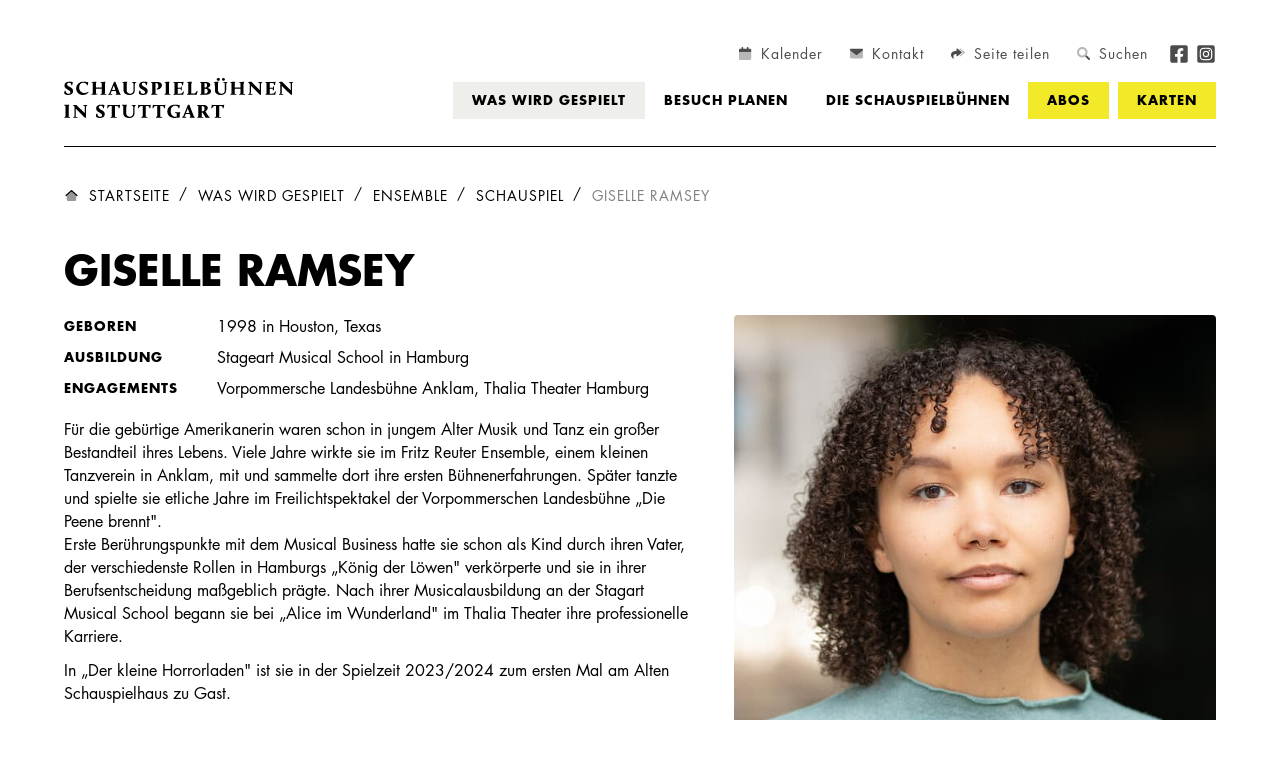

--- FILE ---
content_type: text/html; charset=utf-8
request_url: https://schauspielbuehnen.de/spielplan/ensemble/schauspiel/giselle-ramsey/
body_size: 4705
content:
<!DOCTYPE html><html  lang="de" class="profile"><head><meta charset="utf-8"><meta name="viewport" content="height=device-height, initial-scale=1, width=device-width, initial-scale=1"><title>Giselle Ramsey | Schauspielbühnen in Stuttgart</title><link rel="stylesheet" href="/static/entry.BQ9fZOmA.css" crossorigin><link rel="preload" as="image" href="/media/image/3d0caa58-giselle-ramsey-profilbild-600xauto.jpg"><link rel="preload" as="fetch" crossorigin="anonymous" href="/spielplan/ensemble/schauspiel/giselle-ramsey/_payload.json?b59aae2f-67f7-45de-a1a5-4771a1ec9c38"><link rel="modulepreload" as="script" crossorigin href="/static/C_e9Z0dJ.js"><link rel="modulepreload" as="script" crossorigin href="/static/C3JDjP8o.js"><link rel="modulepreload" as="script" crossorigin href="/static/BvuioQT2.js"><link rel="preload" as="fetch" fetchpriority="low" crossorigin="anonymous" href="/static/builds/meta/b59aae2f-67f7-45de-a1a5-4771a1ec9c38.json"><link rel="prefetch" as="image" type="image/svg+xml" href="/static/sprite.D_ttcCor.svg"><link rel="prefetch" as="image" type="image/svg+xml" href="/static/podcast-spotify.BPMg7BwE.svg"><link rel="prefetch" as="image" type="image/svg+xml" href="/static/podcast-amazon.avFwjMHN.svg"><link rel="prefetch" as="image" type="image/svg+xml" href="/static/podcast-rss.CWuos4fW.svg"><meta name="description" content="In &quot;Der kleine Horrorladen&quot; ist Giselle Ramsey in der Spielzeit 2023/2024 zum ersten Mal am Alten Schauspielhaus in Stuttgart zu Gast."><meta name="theme-color" content="#000000"><meta name="format-detection" content="telephone=no"><meta name="special" content="The magic begins right under this line… – F.B."><meta name="robots" content="index, follow"><meta name="revisit-after" content="1 day"><meta name="copyright" content="2026 Schauspielbühnen in Stuttgart e.V."><meta name="author" content="2017-2026 DGTL.ONE Stuttgart"><meta name="apple-mobile-web-app-title" content="Schauspielb&uuml;hnen in Stuttgart"><meta name="application-name" content="Schauspielb&uuml;hnen in Stuttgart"><meta name="msapplication-TileColor" content="#004586"><meta name="msapplication-TileImage" content="/mstile-144x144.png"><meta property="twitter:card" content="summary_large_image"><link rel="apple-touch-icon" type="image/x-icon" href="/apple-touch-icon.png"><link rel="icon" type="image/png" sizes="32x32" href="/favicon-32x32.png"><link rel="icon" type="image/png" sizes="16x16" href="/favicon-16x16.png"><link rel="manifest" href="/site.webmanifest"><link rel="mask-icon" href="/safari-pinned-tab.svg" color="#004586"><link rel="alternate" type="application/rss+xml" title="Podcast der Schauspielbühnen in Stuttgart" href="https://schauspielbuehnen.de/api/rss/podcast.rss"><meta property="og:title" content="Giselle Ramsey | Schauspielbühnen in Stuttgart"><meta property="og:url" content="https://schauspielbuehnen.de/spielplan/ensemble/schauspiel/giselle-ramsey/"><meta property="og:description" content="In &quot;Der kleine Horrorladen&quot; ist Giselle Ramsey in der Spielzeit 2023/2024 zum ersten Mal am Alten Schauspielhaus in Stuttgart zu Gast."><meta property="og:locale" content="de_DE"><meta property="og:site_name" content="Schauspielbühnen in Stuttgart"><meta property="og:image" content="https://schauspielbuehnen.de/media/image/3d0caa58-giselle-ramsey-opengraph-1200x630.jpg"><meta property="og:image:type" content="image/jpeg"><meta property="og:image:width" content="1200"><meta property="og:image:height" content="630"><meta property="og:type" content="profile"><link rel="canonical" href="https://schauspielbuehnen.de/spielplan/ensemble/schauspiel/giselle-ramsey/"><script type="application/ld+json">{"@context":"https://schema.org","@type":"Organization","name":"Schauspielbühnen in Stuttgart","alternateName":"Altes Schauspielhaus und Komödie im Marquardt e.V.","url":"https://schauspielbuehnen.de","logo":"https://schauspielbuehnen.de/jsonld-logo.svg","contactPoint":[{"@type":"ContactPoint","telephone":"+49711227700","contactType":"sales","areaServed":"DE","availableLanguage":["German","en"]},{"@type":"ContactPoint","telephone":"+49711227700","contactType":"customer service","areaServed":"DE","availableLanguage":["German","en"]}],"sameAs":["https://www.facebook.com/schauspielbuehnen/","https://www.instagram.com/schauspielbuehnen_stuttgart/?hl=de","https://www.youtube.com/channel/UCF447n4Uqx5nVAZCo-wBjrg","https://de.wikipedia.org/wiki/Schauspielbühnen_Stuttgart","https://schauspielbühnen.de"]}</script><script type="application/ld+json">{"@context":"https://schema.org/","@type":"Person","name":"Giselle Ramsey","url":"https://schauspielbuehnen.de/spielplan/ensemble/schauspiel/giselle-ramsey/","image":"https://schauspielbuehnen.de/media/image/3d0caa58-giselle-ramsey-profilbild-600xauto.jpg","sameAs":["https://www.instagram.com/ramsey.giselle/"],"worksFor":{"name":"Schauspielbühnen in Stuttgart","alternateName":"Altes Schauspielhaus und Komödie im Marquardt e.V.","url":"https://schauspielbuehnen.de","logo":"https://schauspielbuehnen.de/jsonld-logo.svg"}}</script><script type="application/ld+json">{"@context":"https://schema.org/","@type":"BreadcrumbList","itemListElement":[{"@type":"ListItem","position":1,"name":"Startseite","item":"https://schauspielbuehnen.de/"},{"@type":"ListItem","position":2,"name":"Was wird gespielt","item":"https://schauspielbuehnen.de/spielplan/"},{"@type":"ListItem","position":3,"name":"Ensemble","item":"https://schauspielbuehnen.de/spielplan/ensemble/"},{"@type":"ListItem","position":4,"name":"Schauspiel","item":"https://schauspielbuehnen.de/spielplan/ensemble/schauspiel/"},{"@type":"ListItem","position":5,"name":"Giselle Ramsey"}]}</script><script type="fbab7039971d2860f749013d-module" src="/static/C_e9Z0dJ.js" crossorigin></script></head><body><!--teleport start anchor--><!----><!--teleport anchor--><!--teleport start anchor--><!----><!--teleport anchor--><!--teleport start anchor--><!----><!--teleport anchor--><div id="schauspielbuehnen"><div><header class="main-header profile"><div class="stage °grid-size"><a href="/" class="logo" title="Schauspielbühnen in Stuttgart"><svg preserveaspectratio="xMinYMid meet" class="main-logo"><use href="/static/sprite.D_ttcCor.svg#logo"></use></svg></a><div class="menu"><nav class="subnav"><ul><li><a href="/spielplan/kalender/" class="" title="Kalender"><svg preserveaspectratio="xMinYMid meet" class=""><use href="/static/sprite.D_ttcCor.svg#calendar"></use></svg> <span>Kalender</span></a></li><li><a href="/kontakt/" class="" title="Kontakt"><svg preserveaspectratio="xMinYMid meet" class=""><use href="/static/sprite.D_ttcCor.svg#envelope"></use></svg> <span>Kontakt</span></a></li><li><button><svg preserveaspectratio="xMinYMid meet" class=""><use href="/static/sprite.D_ttcCor.svg#share-all"></use></svg> <span>Seite teilen</span></button></li><li><button class=""><svg preserveaspectratio="xMinYMid meet" class=""><use href="/static/sprite.D_ttcCor.svg#search"></use></svg> <span>Suchen</span></button></li><li class="social"><a href="https://www.facebook.com/schauspielbuehnen/" rel="noopener noreferrer" target="_blank" title="Facebook"><svg preserveaspectratio="xMinYMid meet" class=""><use href="/static/sprite.D_ttcCor.svg#facebook"></use></svg></a></li><li class="social"><a href="https://www.instagram.com/schauspielbuehnen_stuttgart/" rel="noopener noreferrer" target="_blank" title="Instagram"><svg preserveaspectratio="xMinYMid meet" class=""><use href="/static/sprite.D_ttcCor.svg#instagram"></use></svg></a></li></ul></nav><nav class="main"><ul><!--[--><li><a href="/spielplan/" class="router-link-active" title="Was wird gespielt">Was wird gespielt</a></li><li><a href="/besuch-planen/" class="" title="Besuch planen">Besuch planen</a></li><li><a href="/die-schauspielbuehnen/" class="" title="Die Schauspielbühnen">Die Schauspielbühnen</a></li><li><a href="/abonnements/" class="" title="Abos">Abos</a></li><!--]--><li><a href="https://schauspielbuehnen.reservix.de" rel="noopener noreferrer" target="_blank" title="Kartenverkauf auf Reservix">Karten</a></li></ul></nav></div><div class="mobile-nav"><span class="line"></span><span class="line"></span><span class="line"></span></div></div><!--teleport start--><!--teleport end--><!--teleport start--><!--teleport end--></header><main class="body profile"><section class="breadcrumb °grid-size"><nav class="breadcrumb"><ol><!--[--><!--[--><li><svg preserveaspectratio="xMinYMid meet" class="as" width="14" height="12"><use href="/static/sprite.D_ttcCor.svg#home-blank"></use></svg><a href="/" class="">Startseite</a></li><!--]--><!--[--><li><!----><a href="/spielplan/" class="router-link-active">Was wird gespielt</a></li><!--]--><!--[--><li><!----><a href="/spielplan/ensemble/" class="router-link-active">Ensemble</a></li><!--]--><!--[--><li><!----><a href="/spielplan/ensemble/schauspiel/" class="router-link-active">Schauspiel</a></li><!--]--><!--]--><li><a aria-current="page" href="/spielplan/ensemble/schauspiel/giselle-ramsey/" class="router-link-active router-link-exact-active current">Giselle Ramsey</a></li></ol></nav></section><section class="headline °grid-size"><!--[--><h1 class="headline">Giselle Ramsey</h1><!----><!----><!--]--></section><section class="head °grid-size"><div class="left"><!--[--><div class="°grid °gap-4"><div class="°components" style="grid-area:1 / 1 / 2 / 7;"><!--[--><section class="table"><table><tbody><!--[--><tr><td>Geboren</td><td><p>1998 in Houston, Texas</p></td></tr><tr><td>Ausbildung</td><td><p>Stageart Musical School in Hamburg</p></td></tr><tr><td>Engagements</td><td><p>Vorpommersche Landesbühne Anklam, Thalia Theater Hamburg</p></td></tr><!--]--></tbody></table></section><!--]--></div></div><div class="°grid °gap-4"><div class="°components" style="grid-area:1 / 1 / 2 / 7;"><!--[--><section class="text"><div class="text"><p>Für die gebürtige Amerikanerin waren schon in jungem Alter Musik und Tanz ein großer Bestandteil ihres Lebens. Viele Jahre wirkte sie im Fritz Reuter Ensemble, einem kleinen Tanzverein in Anklam, mit und sammelte dort ihre ersten Bühnenerfahrungen. Später tanzte und spielte sie etliche Jahre im Freilichtspektakel der Vorpommerschen Landesbühne „Die Peene brennt".<br>Erste Berührungspunkte mit dem Musical Business hatte sie schon als Kind durch ihren Vater, der verschiedenste Rollen in Hamburgs „König der Löwen" verkörperte und sie in ihrer Berufsentscheidung maßgeblich prägte. Nach ihrer Musicalausbildung an der Stagart Musical School begann sie bei „Alice im Wunderland" im Thalia Theater ihre professionelle Karriere.</p><p>In „Der kleine Horrorladen" ist sie in der Spielzeit 2023/2024 zum ersten Mal am Alten Schauspielhaus zu Gast.</p></div></section><!--]--></div></div><!--]--><section class="links"><div class="links"><!--[--><a href="https://www.instagram.com/ramsey.giselle/" rel="noopener noreferrer" target="_blank" class=""><span><svg preserveaspectratio="xMinYMid meet" class=""><use href="/static/sprite.D_ttcCor.svg#link-instagram"></use></svg><span><span>Instagram-Profil</span><!----></span></span></a><!--]--></div></section></div><div class="right"><!----><img src="/media/image/3d0caa58-giselle-ramsey-profilbild-600xauto.jpg" alt="Profilbild von Giselle Ramsey" width="100%" height="100%"><div class="caption"><p>Foto: Elbshots</p></div></div></section><!----><section class="eventstripes °grid-size"><!--[--><!--]--><!--[--><!--]--></section><!----><section class="°grid-size"><!--[--><!----><h2 class="headline">Galerie</h2><!----><!--]--></section><section class="gallery °grid-size"><div class="gallery"><div class="preview"><!--[--><!--[--><button><img src="/media/image/06faa51f-der-kleine-horrorladen-galerie-vorschau-500x350.jpg" alt="Galeriebildvorschau"></button><!--]--><!--[--><button><img src="/media/image/051be022-der-kleine-horrorladen-galerie-vorschau-500x350.jpg" alt="Galeriebildvorschau"></button><!--]--><!--[--><button><img src="/media/image/6f35bf0e-der-kleine-horrorladen-galerie-vorschau-500x350.jpg" alt="Galeriebildvorschau"></button><!--]--><!--]--></div><!----><!--teleport start--><!--teleport end--></div></section><section class="°grid-size"><!--[--><!----><h2 class="headline">Giselle Ramsey wirkte mit in…</h2><!----><!--]--></section><section class="archive °grid-size"><div class="°grid °gridded °columns-3 °gap-1"><!--[--><div class="event other tile archive"><a href="/spielplan/spielzeit-2023-2024/der-kleine-horrorladen/" class=""><div class="info"><div class="stage"><div class="logo"><svg preserveaspectratio="xMinYMid meet" class="as"><use href="/static/sprite.D_ttcCor.svg#schauspielhaus"></use></svg></div><div class="bottom"><h3>Der kleine Horrorladen</h3><span class="subtitle">Chiffon</span><div class="dates"><span class="more"><span>Zum Stück</span><svg preserveaspectratio="xMinYMid meet" class="arrow"><use href="/static/sprite.D_ttcCor.svg#arrow-right-long-black"></use></svg></span><span class="date"><!--[--><!--[-->07. Jun – 13. Jul 2024<!--]--><!--]--></span></div></div></div></div></a></div><!--]--></div></section></main><footer><div class="contact °grid-size"><div class="venues °grid °columns-2 °gap-4"><!--[--><div class="venue"><!--[--><img src="/media/image/42a6c976-root-veranstaltungsort-logo-600xauto.svg" alt="Altes Schauspielhaus" width="300" height="67"><p>Kleine Königstraße 9</p><p><span>70178</span> <span>Stuttgart</span></p><div><h3>Theaterkasse</h3><p>Di und Mi 17–19.30 Uhr<br>Do bis Sa 15–19.30 Uhr<br>So (an Vorstellungstagen) 14–16 Uhr<br>Mo (an Vorstellungstagen) 17–19 Uhr<br>Abendkasse: 1 Stunde vor Vorstellungsbeginn.<br>An vorstellungsfreien Tagen ist die Theaterkasse geschlossen.<br>An Feiertagen öffnet die Theaterkasse 3 Stunden vor Vorstellungsbeginn.</p></div><!--]--></div><div class="venue"><!--[--><img src="/media/image/20512938-root-veranstaltungsort-logo-600xauto.svg" alt="Komödie im Marquardt" width="300" height="67"><p>Am Schlossplatz, Bolzstraße 4–6</p><p><span>70173</span> <span>Stuttgart</span></p><div><h3>Theaterkasse</h3><p>Mi 17-19.30 Uhr<br>Do und Fr 15–19.30 Uhr<br>Sa 10–19.30 Uhr<br>So 15–18 Uhr<br>Di (an Vorstellungstagen) 17–19 Uhr<br>Abendkasse: 1 Stunde vor Vorstellungsbeginn.<br>An vorstellungsfreien Tagen ist die Theaterkasse geschlossen.<br>An Feiertagen öffnet die Theaterkasse 3 Stunden vor Vorstellungsbeginn.</p></div><!--]--></div><div class="venue"><!----></div><div class="venue"><!----></div><!--]--></div><!--[--><div class="content °grid-size"><!--[--><div class="text °grid °column-1 °gap-4"><div><p><strong>SERVICE-CENTER</strong></p><p>Am Schlossplatz<br>Bolzstraße 4-6<br>70173 Stuttgart<br>Mo bis Mi 10 - 17 Uhr, Do und Fr 10 - 15 Uhr<br><a href="mailto:service@schauspielbuehnen.de">service@schauspielbuehnen.de</a></p></div><!----></div><!--]--></div><div class="content °grid-size"><!--[--><div class="text °grid °column-1 °gap-4"><div><p><strong>TELEFONISCHER VORVERKAUF</strong></p><p><a href="tel:+49711227700" rel="noopener noreferrer"><strong><em>0711 / 22 77 00</em></strong></a></p><p></p></div><!----></div><!--]--></div><div class="content °grid-size"><!--[--><div class="logos °grid °column-1 °gap-4"><!----><!--[--><div><img src="/media/image/a36ee560-root-partner-logo.png" alt="Partnerlogo" width="470" height="160"></div><div><img src="/media/image/f592008e-root-partner-logo.png" alt="Partnerlogo" width="470" height="160"></div><div><img src="/media/image/9fc24c4d-root-partner-logo.png" alt="Partnerlogo" width="470" height="160"></div><!--]--></div><!--]--></div><!--]--></div><div class="nav"><nav class="footernav °grid-size"><ul><!--[--><li><a href="/aktuelles/" class="">Aktuelles</a></li><li><a href="/impressum/" class="">Impressum</a></li><li><a href="/datenschutz/" class="">Datenschutz</a></li><li><a href="/presse/" class="">Presse</a></li><li><a href="/kontakt/" class="">Kontakt</a></li><li><a href="/die-schauspielbuehnen/unterstuetzen-und-bewerben/stellenangebote/" class="">Stellenangebote</a></li><li><a href="/die-schauspielbuehnen/newsletter/" class="">Newsletter</a></li><li><a href="/allgemeine-geschaeftsbedingungen/" class="">AGBs</a></li><!--]--></ul></nav></div><div class="legal"> © 2026 Altes Schauspielhaus und Komödie im Marquardt e.V. </div></footer><!----><!--[--><!--]--></div></div><div id="teleports"></div><script type="application/json" data-nuxt-data="nuxt-app" data-ssr="true" id="__NUXT_DATA__" data-src="/spielplan/ensemble/schauspiel/giselle-ramsey/_payload.json?b59aae2f-67f7-45de-a1a5-4771a1ec9c38">[{"state":1,"once":3,"_errors":4,"serverRendered":6,"path":7,"prerenderedAt":8},["Reactive",2],{},["Set"],["ShallowReactive",5],{},true,"/spielplan/ensemble/schauspiel/giselle-ramsey/",1768771930351]</script><script type="fbab7039971d2860f749013d-text/javascript">window.__NUXT__={};window.__NUXT__.config={public:{},app:{baseURL:"/",buildId:"b59aae2f-67f7-45de-a1a5-4771a1ec9c38",buildAssetsDir:"/static/",cdnURL:""}}</script><script src="/cdn-cgi/scripts/7d0fa10a/cloudflare-static/rocket-loader.min.js" data-cf-settings="fbab7039971d2860f749013d-|49" defer></script><script defer src="https://static.cloudflareinsights.com/beacon.min.js/vcd15cbe7772f49c399c6a5babf22c1241717689176015" integrity="sha512-ZpsOmlRQV6y907TI0dKBHq9Md29nnaEIPlkf84rnaERnq6zvWvPUqr2ft8M1aS28oN72PdrCzSjY4U6VaAw1EQ==" data-cf-beacon='{"version":"2024.11.0","token":"e8265f9547c74d66966128e3e26a003e","r":1,"server_timing":{"name":{"cfCacheStatus":true,"cfEdge":true,"cfExtPri":true,"cfL4":true,"cfOrigin":true,"cfSpeedBrain":true},"location_startswith":null}}' crossorigin="anonymous"></script>
</body></html>

--- FILE ---
content_type: text/javascript
request_url: https://schauspielbuehnen.de/static/C3JDjP8o.js
body_size: -294
content:
import{_ as o,c as e,a as t,F as c,r as l,o as n,t as i}from"./C_e9Z0dJ.js";const _={name:"c-table",props:{content:{type:Array,default:function(){return[]}}}},u={class:"table"},d=["innerHTML"];function p(f,b,s,m,y,x){return n(),e("section",u,[t("table",null,[t("tbody",null,[(n(!0),e(c,null,l(s.content,(a,r)=>(n(),e("tr",{key:"t-"+r},[t("td",null,i(a.title),1),t("td",{innerHTML:a.text},null,8,d)]))),128))])])])}const h=Object.assign(o(_,[["render",p]]),{__name:"CTable"});export{h as default};


--- FILE ---
content_type: image/svg+xml
request_url: https://schauspielbuehnen.de/static/sprite.D_ttcCor.svg
body_size: 26802
content:
<svg width="0" height="0" style="display: none" xmlns="http://www.w3.org/2000/svg" xmlns:xlink="http://www.w3.org/1999/xlink">
    <!-- Schauspielbuehnen Logo -->
    <symbol id="logo" viewBox="0 0 215 38">
        <path d="M140.964 37.843l5.783-.12.072-.651-1.831-.169a5.2 5.2 0 0 0 .096-.988v-9.012l.229-.241h1.205c1.337 0 1.94.349 2 2.181h.771l.566-3.386c-.433.073-.873.11-1.313.108h-9.084a6.03 6.03 0 0 1-1.205-.108l-.566 3.386h.747c.771-1.831 1.313-2.181 2.409-2.181h1.338v9.253c0 .319-.127.626-.353.852s-.533.353-.852.353l-.012.723zm-12.205-6.229v-4.711l.265-.241h.325c1.374 0 2.049.976 2.049 2.482s-.772 2.41-1.41 2.41l-1.229.06zm-4.024 6.229l5.506-.12.072-.651-1.638-.169c.056-.31.085-.625.084-.94v-3.012l.265-.241h.458l1.843 3a6.87 6.87 0 0 1 1 1.976l.073.096h3.927l.073-.735h-.205c-.217 0-.494-.072-1.205-1.06l-2.675-4.06v-.349a4 4 0 0 0 1.46-1.25c.378-.529.621-1.142.709-1.786 0-1.482-1.205-2.952-4.434-2.952h-5.638v.602c1.204.277 1.204.458 1.204 1.337v8.434c.004.294-.107.578-.31.792a1.13 1.13 0 0 1-.774.353l.205.735zm-8.434-7.325l.916 2.675h-3.109l1.627-4.277.518 1.566.048.036zm-5.795 7.193h3.614l.133-.699-1.578-.181.903-2.41.326-.217h3.614l.687 2.024c.205.554-.229.735-.711.759v.759l4.024-.084h.651l.072-.639c-.723-.096-.904-.759-1.121-1.325l-3.987-10.41-1.326.265-4.205 10.554a1.31 1.31 0 0 1-1.132.88l.036.723zm-13.94-5.747c0 3.892 3.241 6.024 6.988 6.024 1.723 0 3.326-.434 4.603-.47v-2.831c0-1.41.626-1.735.626-1.735l-.096-.422h-4.964v.602c1.614.241 1.687.458 1.687 1.337v2.205a6.15 6.15 0 0 1-1.314.145c-2.698 0-4.385-2.313-4.385-5.325 0-2.711 1.325-5.12 4.181-5.12 1.337 0 3.072.446 3.096 2.41h.759l.554-3.06a40.5 40.5 0 0 0-4.397-.422c-5.073 0-7.338 3.289-7.338 6.615v.048zm-10.675 5.831l5.783-.12.072-.651-1.831-.169a5.21 5.21 0 0 0 .096-.988v-8.964l.229-.241h1.205c1.337 0 1.94.349 2 2.181h.771l.566-3.386c-.438.074-.881.11-1.325.108h-9.121a6.03 6.03 0 0 1-1.205-.108l-.566 3.386h.747c.771-1.831 1.313-2.181 2.41-2.181h1.337v9.253c0 .319-.127.626-.353.852s-.533.353-.852.353l.036.675zm-13.614 0l5.795-.12.072-.651-1.831-.169c.056-.326.084-.657.084-.988v-8.964l.241-.241h1.205c1.337 0 1.94.349 2 2.181h.759l.566-3.386a7.75 7.75 0 0 1-1.313.108h-9.133c-.404.003-.808-.033-1.205-.108l-.566 3.386h.759c.759-1.831 1.313-2.181 2.41-2.181h1.373v9.253c0 .319-.127.626-.353.852s-.532.353-.852.353l-.012.675zm-16.976-4.277c0 3.313 2.964 4.482 5.482 4.482 2.867 0 5.072-1.494 5.072-4.554v-5.458a2.17 2.17 0 0 1 1.313-2.024l-.084-.398h-3.855v.663c1.325.145 1.337.566 1.337 1.374v5.892a3.06 3.06 0 0 1-.827 2.344 3.06 3.06 0 0 1-2.294.957c-.445.014-.887-.067-1.299-.237s-.782-.425-1.088-.748-.54-.707-.687-1.127-.204-.866-.166-1.31v-5.446c-.062-.847.149-1.691.602-2.41l-.096-.072s-.687.072-3.386.072h-1.108v.602c1.108.277 1.108.458 1.108 1.337l-.024 6.06zM43.47 37.843l5.795-.12.072-.651-1.831-.169c.056-.326.084-.657.084-.988v-9.012l.241-.241h1.205c1.337 0 1.94.349 2 2.181h.771l.566-3.386c-.434.073-.873.11-1.313.108h-9.145c-.404.003-.808-.033-1.205-.108l-.566 3.386h.759c.759-1.831 1.313-2.181 2.41-2.181h1.337v9.253c0 .319-.127.626-.353.852s-.532.353-.852.353l.024.723zm-13.819-1.699c.084 1.349 2.325 1.843 4.012 1.843 2.41 0 4.337-1.205 4.337-3.675 0-4.157-5.626-3.819-5.626-6.53 0-.747.627-1.41 1.855-1.41 1.651 0 2.084 1.048 2.121 2.41h.771l.627-3.145c-1.135-.196-2.282-.309-3.434-.337-2.94 0-4.422 1.578-4.422 3.614 0 4.012 5.614 3.88 5.614 6.554 0 .952-.928 1.434-1.807 1.434s-2.663-.59-2.663-3.084h-.771c-.316.741-.523 1.525-.614 2.325zM8.53 37.831l3.904-.108.072-.651-1.663-.108a5.22 5.22 0 0 0 .096-.988v-6.88a11.26 11.26 0 0 0 .807.916l7.795 7.855h.94V27.795a1.77 1.77 0 0 1 1.205-1.831l-.096-.398h-3.735v.663c1.446.145 1.47.602 1.47 1.41v5.879l-.771-.843-6.265-6.169c-.295-.281-.551-.601-.759-.952l-2.626.072h-.47v.602a1.93 1.93 0 0 1 1.325 2.084v7.663c0 .651-.458 1.036-1.205 1.133l-.024.723zm-8.325 0l5.229-.12.072-.651-1.373-.169c.064-.338.096-.68.096-1.024v-7.952a4.3 4.3 0 0 1 .602-2.41l-.084-.072s-.723.072-3.386.072H.157v.602c1.108.277 1.108.458 1.108 1.337v8.434c.002.298-.107.586-.305.808s-.471.364-.767.396l.012.747z" fill="currentColor" /><path d="M201.205 15.964l3.903-.109.073-.651-1.651-.12c.065-.325.097-.656.096-.988V7.229c.217.277.555.639.808.916L212.229 16h.952V5.928a1.77 1.77 0 0 1 .285-1.124c.218-.332.542-.581.92-.707l-.097-.398h-3.735v.663c1.446.145 1.47.602 1.47 1.41v5.88c-.241-.295-.499-.576-.771-.843l-6.313-6.229a4.44 4.44 0 0 1-.747-.952l-2.639.072h-.518v.602c.452.127.842.416 1.095.811a1.92 1.92 0 0 1 .279 1.334v7.651c0 .663-.458 1.048-1.205 1.205v.663zm-12.687 0h3.337 5.735l.687-3.193h-.771c-.916 1.928-1.133 2.096-2.711 2.096h-2.41c.055-.343.083-.689.085-1.036v-3.373l.265-.241h2.578v1.398h1.073V8l-.832.108-.144 1.06h-2.88V5.036l.241-.217h1.807c1.47 0 2.073.289 1.976 2.181h.771l.579-3.386s-.711.072-1.458.072h-8.133v.602c1.205.277 1.205.458 1.205 1.337v8.434c.008.147-.014.294-.065.432a1.07 1.07 0 0 1-.591.617c-.135.057-.281.085-.428.083l.084.771zm-16.132 0l3.903-.109.072-.651-1.65-.12a5.74 5.74 0 0 0 .084-.988V7.229l.807.916L183.41 16h.927V5.928c-.034-.396.067-.792.285-1.124s.543-.581.92-.707l-.084-.398h-3.735v.663c1.446.145 1.458.602 1.458 1.41v5.88c-.238-.298-.496-.58-.771-.843l-6.265-6.229c-.287-.286-.538-.606-.747-.952l-2.639.072h-.506v.602c.451.129.838.418 1.091.813s.353.868.282 1.331v7.651c0 .663-.457 1.048-1.204 1.205l-.036.663zm-16.735 0l5.361-.109.072-.663-1.506-.157a5.2 5.2 0 0 0 .097-.988v-3.542l.253-.241h5.132v3.831c0 .32-.127.626-.353.852s-.532.353-.852.353v.723l5.362-.108.072-.663-1.41-.157a5.2 5.2 0 0 0 .097-.988V6.024c-.032-.844.177-1.68.602-2.41h-.096s-.711.084-3.386.084h-1.241v.602c1.205.277 1.205.458 1.205 1.337V8.88l-.241.241h-5.217V6.024a4.3 4.3 0 0 1 .603-2.41h-.036s-.723.072-3.398.072h-1.205v.602c1.109.277 1.109.458 1.109 1.337v8.434a1.13 1.13 0 0 1-.056.444c-.048.143-.124.274-.225.386s-.221.204-.357.268a1.13 1.13 0 0 1-.435.107l.049.699zm-7.952-14.615a1.42 1.42 0 0 0 .457.92c.262.239.604.371.958.371a1.42 1.42 0 0 0 .958-.371 1.42 1.42 0 0 0 .458-.92 1.42 1.42 0 0 0-1.416-1.291c-.354 0-.696.132-.958.371a1.42 1.42 0 0 0-.457.92zm-4.82 0c-.007.185.025.37.094.541a1.29 1.29 0 0 0 .311.453c.135.127.296.223.471.282a1.29 1.29 0 0 0 .546.061c.189.027.381.011.563-.044s.349-.151.491-.278.252-.284.327-.46.108-.365.101-.555a1.31 1.31 0 0 0-.102-.556c-.074-.176-.185-.333-.326-.462a1.31 1.31 0 0 0-.49-.282c-.182-.057-.375-.074-.564-.049-.185-.017-.371.005-.547.066s-.336.158-.47.286-.241.283-.31.455a1.31 1.31 0 0 0-.095.543zm-1.783 10.301c0 3.313 2.964 4.482 5.482 4.482 2.868 0 5.073-1.506 5.073-4.554v-5.47c0-.433.129-.856.372-1.215a2.17 2.17 0 0 1 .989-.797l-.084-.398h-3.892v.663c1.313.145 1.337.566 1.337 1.373v5.892c.032.423-.024.849-.165 1.249s-.364.767-.653 1.077-.641.557-1.031.725a3.07 3.07 0 0 1-1.235.25c-.445.014-.887-.067-1.299-.237a3.16 3.16 0 0 1-1.776-1.875 3.17 3.17 0 0 1-.166-1.31V6.024c-.065-.847.146-1.693.603-2.41h-.073s-.698.072-3.397.072h-1.205v.602c1.108.277 1.108.458 1.108 1.337l.012 6.024zm-9.771-2.566V5.036l.253-.241h.338c1.445 0 1.807.88 1.807 2.072 0 1.723-.952 2.193-1.205 2.217h-1.193zm-.096 5.735c.063-.334.096-.672.096-1.012v-3.386l.253-.241h.169c2.807 0 2.626 2.084 2.626 2.578-.034.565-.285 1.094-.7 1.478a2.19 2.19 0 0 1-1.528.582h-.916zm-3.928 1.145h3.325 1.711c3.241 0 5.217-1.518 5.217-3.422s-2.108-2.759-3.385-3.024c.277-.072 2.686-1.133 2.686-3.096 0-1.446-1.349-2.675-4.819-2.675h-4.819v.602c1.205.277 1.205.458 1.205 1.337v8.434a1.07 1.07 0 0 1-.06.431c-.05.138-.127.264-.228.37s-.223.191-.358.248a1.06 1.06 0 0 1-.427.083l-.048.711zm-12.253 0h3.362 5.686l.784-3.615h-.784c-.915 1.687-1.385 2.41-2.819 2.41h-2.289c.062-.338.094-.681.096-1.024V6.024a4.3 4.3 0 0 1 .603-2.41h-.073s-.843.072-3.385.072h-1.205v.602c1.133.277 1.133.458 1.133 1.337v8.434a1.21 1.21 0 0 1-.327.827c-.211.224-.499.359-.806.377l.024.699zm-12.638 0h3.337 5.699l.687-3.193h-.772c-.915 1.928-1.132 2.096-2.71 2.096h-2.41a6.66 6.66 0 0 0 .084-1.036v-3.373l.265-.241h2.579v1.398h1.012V8l-.832.108-.144 1.06h-2.832V5.036l.266-.241h1.795c1.47 0 2.072.289 1.976 2.181h.771l.578-3.361s-.711.072-1.458.072h-8.132v.602c1.204.277 1.204.458 1.204 1.337v8.434a1.06 1.06 0 0 1-.064.432 1.07 1.07 0 0 1-.232.37c-.101.106-.224.19-.359.247s-.282.085-.429.083l.121.771zm-8.35 0l5.241-.109.072-.663L98 15.036a6.31 6.31 0 0 0 .084-1.024V6.024a4.3 4.3 0 0 1 .602-2.41h-.145s-.711.072-3.386.072h-1.181v.602c1.121.277 1.121.458 1.121 1.337v8.434c.001.3-.109.589-.309.812s-.477.363-.775.393l.048.699zm-12.578 0l5.602-.109.072-.663-1.747-.157c.065-.309.097-.624.096-.94v-9.06l.253-.241h.494c1.108 0 1.988 1.12 1.988 2.843 0 1.446-.53 2.325-1.566 2.482v.807c.586.068 1.18.016 1.746-.154s1.09-.454 1.541-.834.82-.849 1.084-1.377.416-1.105.448-1.694c0-2.41-2.53-3.169-4.747-3.169h-5.506v.602c1.205.277 1.205.458 1.205 1.337v8.434c.005.145-.019.29-.071.425s-.129.26-.229.365-.219.19-.352.249-.276.091-.421.094l.108.759zM69.88 14.289c.096 1.349 2.325 1.843 4.012 1.843 2.41 0 4.337-1.205 4.337-3.675 0-4.157-5.614-3.819-5.614-6.53 0-.747.614-1.41 1.843-1.41 1.651 0 2.096 1.048 2.132 2.41h.759l.626-3.145a23.48 23.48 0 0 0-3.422-.349c-2.952 0-4.434 1.566-4.434 3.614 0 4.012 5.626 3.88 5.626 6.554 0 .952-.94 1.422-1.819 1.422-1.06 0-2.651-.578-2.651-3.072h-.771c-.316.746-.527 1.533-.627 2.337zm-14.277-2.639c0 3.313 2.964 4.482 5.47 4.482 2.88 0 5.072-1.506 5.072-4.554v-5.47a2.17 2.17 0 0 1 1.325-2.012l-.084-.398H63.53v.663c1.313.145 1.337.566 1.337 1.373v5.892a3.06 3.06 0 0 1-.815 2.33 3.06 3.06 0 0 1-2.27.971c-.445.014-.887-.067-1.299-.237a3.16 3.16 0 0 1-1.776-1.875c-.147-.42-.204-.866-.166-1.31V6.024c-.065-.847.146-1.693.602-2.41h-.108s-.699.072-3.386.072h-1.205v.602c1.12.277 1.12.458 1.12 1.337l.036 6.024zm-8.614-3l.916 2.663h-3.06l1.639-4.229.506 1.566zm-5.747 7.229h3.614l.12-.699-1.602-.145.892-2.41.337-.229h3.614l.771 2.06c.205.554-.241.735-.711.747v.771l4.024-.084h.639l.072-.639c-.711-.096-.892-.759-1.12-1.325L47.904 3.53l-1.313.277-4.217 10.554c-.083.241-.235.452-.436.608s-.443.251-.697.272v.639zm-15.53 0l5.361-.108.072-.663-1.494-.157c.056-.326.084-.657.084-.988v-3.458l.253-.241h5.205v3.831c0 .32-.127.626-.353.852s-.532.353-.852.353v.723l5.361-.108.072-.663-1.41-.157a5.21 5.21 0 0 0 .096-.988V6.024c-.032-.844.177-1.68.602-2.41h-.096s-.711.084-3.386.084h-1.241v.602c1.205.277 1.205.458 1.205 1.337V8.88l-.229.241h-5.229V6.024a4.3 4.3 0 0 1 .602-2.41h-.084s-.711.072-3.386.072h-1.205v.602c1.12.277 1.12.458 1.12 1.337v8.434a1.12 1.12 0 0 1-.284.834 1.12 1.12 0 0 1-.8.37l.012.614zM11.121 10a6.17 6.17 0 0 0 1.937 4.462 6.17 6.17 0 0 0 2.113 1.305c.785.287 1.621.412 2.456.366a6.18 6.18 0 0 0 5.265-2.566l-.349-.53a5.58 5.58 0 0 1-3.398 1.205 4.82 4.82 0 0 1-3.689-1.399 4.82 4.82 0 0 1-1.408-3.685c0-2.277.916-4.639 3.892-4.639 1.831 0 3.241.663 3.349 2.41h.771L22.615 4a37.35 37.35 0 0 0-4.542-.518 6.6 6.6 0 0 0-4.866 1.777A6.6 6.6 0 0 0 11.121 10zM0 14.289c.096 1.374 2.325 1.843 4.012 1.843 2.41 0 4.337-1.205 4.337-3.675 0-4.157-5.627-3.819-5.627-6.53 0-.747.627-1.41 1.855-1.41 1.651 0 2.084 1.048 2.12 2.41h.771l.627-3.145c-1.135-.2-2.282-.317-3.434-.349C1.723 3.482.241 5.048.241 7.108c0 4.012 5.614 3.88 5.614 6.554 0 .952-.928 1.422-1.807 1.422s-2.663-.626-2.663-3.036H.627c-.308.716-.518 1.469-.627 2.241" fill="currentColor" />
    </symbol>

    <!-- Komoedie im Marquardt Logo -->
    <symbol id="komoedie" viewBox="0 0 152 37">
        <path d="m11.391 0-5.433 3.986v1.625l-5.958 2.801v28.588h1.439v-27.674l5.958-2.801v-1.811l4.088-2.996 3.622 2.09 3.622-2.09 4.096 2.996v1.811l6.364 2.996.618-1.303-5.543-2.607v-1.625l-5.442-3.986-3.715 2.141zm.059 21.504v4.511h7.304v-4.511c-.313-.059-3.318-.093-3.648-.093z" fill="currentColor"/><path d="m11.45 15.132v4.511c.44-.085 3.191-.127 3.656-.127l3.648.127v-4.511a30.67 30.67 0 0 0 -3.648-.229 30.4 30.4 0 0 0 -3.656.229zm0-6.373v4.511c2.422-.35 4.882-.35 7.304 0v-4.511a18.94 18.94 0 0 0 -7.304 0zm133.588 23.51 4.011-.076.051-.457-1.269-.119c.045-.226.067-.455.067-.686v-6.237l.204-.152h.846c.922 0 1.345.245 1.379 1.515h.533l.398-2.353c-.302.051-.608.077-.914.076h-6.296a4.19 4.19 0 0 1 -.847-.076l-.389 2.353h.516c.534-1.269.914-1.515 1.693-1.515h.922v6.406a.85.85 0 0 1 -.247.598c-.159.159-.374.248-.599.248l-.059.474zm-9.699-.795c.044-.234.067-.472.068-.711v-6.068l.178-.169h.846c1.693 0 2.615 1.473 2.615 3.529 0 2.378-1.21 3.385-2.987 3.385zm-2.725.795h2.311 1.125c2.683 0 5.23-1.642 5.23-4.587 0-2.59-2.234-3.885-4.908-3.885h-3.885v.423c.847.186.847.313.847.922v5.831c.005.101-.01.203-.044.298s-.089.182-.159.256a.75.75 0 0 1 -.247.172.73.73 0 0 1 -.295.06l.025.508zm-6.897-4.341v-3.233l.178-.169h.203c.956 0 1.422.677 1.422 1.693s-.534 1.693-.974 1.693l-.829.017zm-2.793 4.316 3.826-.076.05-.457-1.142-.119a3.38 3.38 0 0 0 .059-.643v-2.065l.178-.169h.321l1.346 2.082a4.87 4.87 0 0 1 .694 1.371l.051.068h2.716l.051-.516h-.135c-.153 0-.347-.051-.804-.736l-1.854-2.818v-.237a2.8 2.8 0 0 0 1.008-.87c.261-.367.429-.791.49-1.237 0-1.032-.846-2.048-3.072-2.048h-3.91v.423c.847.186.847.313.847.922v5.856a.78.78 0 0 1 -.754.787zm-5.839-5.078.635 1.853h-2.116l1.125-2.928zm-3.986 5.078h2.539l.093-.482-1.092-.127.618-1.642.228-.152h2.539l.483 1.413c.135.381-.17.508-.5.516v.533l2.793-.059h.449l.05-.448c-.499-.059-.626-.516-.778-.914l-2.801-7.185-.914.186-2.92 7.312a.89.89 0 0 1 -.787.609zm-9.005-2.971c0 2.302 2.057 3.114 3.792 3.114 1.997 0 3.52-1.041 3.52-3.165v-3.782a1.51 1.51 0 0 1 .914-1.396l-.068-.279h-2.665v.457c.922.102.931.398.931.956v4.088a2.13 2.13 0 0 1 -.114.864c-.097.277-.251.531-.452.746a2.12 2.12 0 0 1 -1.567.675 2.2 2.2 0 0 1 -.903-.165 2.18 2.18 0 0 1 -.756-.52c-.212-.225-.375-.492-.477-.784a2.18 2.18 0 0 1 -.115-.91v-3.783a2.73 2.73 0 0 1 .423-1.642l-.068-.051s-.482.051-2.344.051h-.846v.423c.77.186.77.313.77.922zm-9.724-1.523c0-1.693.736-3.385 2.437-3.385s2.539 1.828 2.539 3.681-.745 3.538-2.353 3.538-2.64-1.913-2.64-3.859zm.88 4.46a3.08 3.08 0 0 1 1.693.897c.66.711 1.447 2.158 3.241 2.158a3.2 3.2 0 0 0 1.786-.533v-.533c-.12.027-.241.041-.364.042-1.616 0-2.725-1.896-3.241-2.15a4.74 4.74 0 0 0 3.199-4.426c0-1.904-1.227-4.079-4.477-4.079-3.385 0-4.985 2.327-4.985 4.57a4.06 4.06 0 0 0 3.114 4.054zm-9.707-4.282v-3.233l.178-.169h.229c.948 0 1.422.677 1.422 1.693s-.533 1.693-.982 1.693l-.846.017zm-2.793 4.316 3.817-.076.051-.457-1.142-.093c.045-.211.068-.427.068-.643v-2.09l.178-.169h.313l1.346 2.082c.302.419.539.881.702 1.371l.051.068h2.717l.051-.516h-.144c-.152 0-.339-.051-.796-.736l-1.853-2.818v-.237a2.81 2.81 0 0 0 1.498-2.107c0-1.032-.846-2.048-3.072-2.048h-3.91v.423c.846.186.846.313.846.922v5.856a.78.78 0 0 1 -.753.787l.034.482zm-5.84-5.078.635 1.853h-2.124l1.134-2.928zm-3.986 5.078h2.539l.085-.482-1.075-.135.626-1.642.228-.152h2.539l.482 1.413c.144.381-.161.508-.491.516v.533l2.793-.059h.44l.051-.449c-.491-.059-.618-.516-.77-.914l-2.827-7.177-.914.186-2.92 7.27a.89.89 0 0 1 -.787.609v.482zm-12.043 0 2.742-.085.051-.457-1.168-.076a4.38 4.38 0 0 0 .118-.652l.212-5.205v-.516l2.539 6.83.567.152 2.759-6.897.186 5.679c0 .432-.288.686-.846.745v.508l3.707-.11.051-.457-.948-.076c.023-.214.023-.429 0-.643l-.203-5.594a2.54 2.54 0 0 1 .389-1.599l-.059-.093-1.845.051h-.787a9.59 9.59 0 0 1 -.279.939l-1.76 4.426-.245-.736-1.295-3.444c-.154-.378-.276-.769-.364-1.168l-.085-.068-2.395.051h-.846v.423c.846.212.914.288.889.922l-.186 5.882a.85.85 0 0 1 -.268.561.84.84 0 0 1 -.578.226l-.051.482zm-16.3 0 2.742-.085.068-.423-1.168-.076a4.4 4.4 0 0 0 .093-.686l.228-5.205v-.516l2.539 6.83.567.152 2.759-6.897.186 5.679c0 .432-.288.686-.846.745v.508l3.698-.11.051-.457-.948-.076c.023-.214.023-.429 0-.643l-.203-5.594a2.54 2.54 0 0 1 .389-1.599l-.059-.093-1.845.051h-.787a9.56 9.56 0 0 1 -.279.939l-1.76 4.426-.245-.736-1.295-3.444c-.154-.378-.276-.769-.364-1.168l-.051-.068-2.395.051h-.804v.423c.846.212.914.288.846.922l-.262 5.865a.85.85 0 0 1 -.268.561.84.84 0 0 1 -.578.226l-.008.499zm-5.577 0 3.631-.085.051-.457-.956-.119a3.75 3.75 0 0 0 .068-.711v-5.484c-.022-.576.122-1.146.415-1.642l-.059-.051s-.499.051-2.344.051h-.846v.423c.779.186.779.313.779.922v5.797a.85.85 0 0 1 -.753.847l.017.508zm61.248-15.2 2.31-.042h3.995l.474-2.209h-.533c-.635 1.337-.787 1.456-1.879 1.456h-1.642a4.13 4.13 0 0 0 .068-.719v-2.31l.178-.161h1.785v.965h.703v-2.539l-.576.076-.101.736h-1.989v-2.835l.203-.152h1.252c1.016 0 1.439.203 1.371 1.506h.534l.397-2.319s-.499.051-1.015.051h-5.637v.415c.847.195.847.322.847.931v5.865a.74.74 0 0 1 -.044.298.75.75 0 0 1 -.406.428.75.75 0 0 1 -.295.061v.499zm-5.789 0 3.631-.076.051-.457-.956-.118c.045-.234.068-.472.068-.711v-5.526a2.99 2.99 0 0 1 .415-1.633l-.059-.051s-.499.051-2.353.051h-.846v.415c.77.195.77.322.77.931v5.797c.007.104-.007.209-.041.309a.79.79 0 0 1 -.156.269.8.8 0 0 1 -.247.189c-.094.046-.196.073-.301.08l.025.533zm-7.921-.796a4.7 4.7 0 0 0 .059-.719v-6.067l.178-.161h.846c1.693 0 2.615 1.473 2.615 3.529 0 2.37-1.202 3.385-2.979 3.385l-.719.034zm-2.759.796 2.31-.042h1.134c2.674 0 5.23-1.633 5.23-4.578 0-2.59-2.234-3.884-4.917-3.884h-3.859v.415c.846.195.846.322.846.931v5.865a.78.78 0 0 1 -.047.299c-.035.096-.091.182-.161.256a.74.74 0 0 1 -.249.172.75.75 0 0 1 -.296.06l.008.508zm-6.051-10.155a.98.98 0 1 0 1.964 0 .98.98 0 1 0 -1.964 0zm-3.343 0a.99.99 0 0 0 1.65.812.99.99 0 0 0 -.634-1.725.91.91 0 0 0 -.381.045c-.122.042-.234.11-.328.199a.91.91 0 0 0 -.216.317c-.049.12-.071.249-.066.378l-.025-.025zm-2.065 6.026a4.14 4.14 0 0 0 .323 1.698 4.16 4.16 0 0 0 2.465 2.316 4.15 4.15 0 0 0 1.715.217 4.69 4.69 0 0 0 1.875-.278c.599-.219 1.149-.557 1.614-.995a4.72 4.72 0 0 0 1.09-1.551 4.68 4.68 0 0 0 .389-1.856c0-1.921-1.219-4.088-4.494-4.088s-4.976 2.336-4.976 4.528v.008zm2.217-.398c0-1.769.736-3.427 2.437-3.427s2.539 1.887 2.539 3.732-.736 3.622-2.353 3.622-2.64-1.989-2.64-3.927zm-14.819 4.528 2.742-.076.051-.457-1.168-.076c.049-.226.077-.455.085-.685l.22-5.205v-.525l2.539 6.83.576.152 2.742-6.847.195 5.636c0 .432-.288.685-.846.745v.508l3.707-.076.051-.457-.956-.076a3.26 3.26 0 0 0 0-.643l-.178-5.636a2.54 2.54 0 0 1 .398-1.599l-.068-.093-1.837.051h-.787l-.279.939-1.743 4.426-.245-.736-1.295-3.436a8.26 8.26 0 0 1 -.372-1.168l-.068-.076-2.386.051h-.846v.415c.846.22.914.296.846.931l-.254 5.865c-.015.214-.111.414-.268.56a.85.85 0 0 1 -.578.227l.025.533zm-11.281-4.13c0 2.057 1.371 4.231 4.511 4.231a4.69 4.69 0 0 0 1.874-.278 4.7 4.7 0 0 0 1.612-.996 4.69 4.69 0 0 0 1.087-1.552 4.7 4.7 0 0 0 .386-1.855c0-1.921-1.219-4.088-4.494-4.088s-4.976 2.336-4.976 4.528v.008zm2.226-.398c0-1.769.736-3.427 2.437-3.427s2.539 1.887 2.539 3.732-.736 3.622-2.344 3.622-2.64-1.989-2.64-3.927zm-11.645 4.528 3.724-.076.051-.457-1.041-.118a3.38 3.38 0 0 0 .059-.643v-2.708h.296l1.836 2.581c.335.388.594.836.762 1.32l.051.068h2.717l.051-.516h-.135c-.245 0-.381-.093-.846-.728l-2.725-3.791v-.271l1.786-1.913c.388-.417.861-.746 1.388-.965l-.093-.279h-2.539v.415c.711.102.66.372.44.609l-2.056 2.183a4.55 4.55 0 0 1 -.711.567h-.229v-2.251a2.41 2.41 0 0 1 .423-1.532l-.059-.076s-.465.051-2.344.051h-.846v.415c.779.195.779.322.779.931v5.865a.78.78 0 0 1 -.753.787l.017.533z" fill="currentColor"/>
    </symbol>

    <!-- Komoedie im Marquardt Symbol -->
    <symbol id="komoedie-only" viewBox="0 0 53 65">
        <path d="m20.0114 0-9.5448 7.00252v2.85452l-10.4666 4.92106v50.2219h2.52745v-48.6162l10.46665-4.9211v-3.18159l7.1809-5.26304 6.3632 3.67223 6.3632-3.67223 7.1958 5.26304v3.18159l11.1803 5.2631 1.0853-2.2896-9.7381-4.57916v-2.85452l-9.5597-7.00252-6.5268 3.76144z" fill="currentColor"/><path d="m20.1152 37.778v7.9243h12.8305v-7.9243c-.55-.104-5.8279-.1635-6.4078-.1635-.5798 0-5.9469 0-6.4227.1635" fill="currentColor"/><path d="m20.1152 26.583v7.9243c.7731-.1487 5.605-.223 6.4227-.223s5.6347.0743 6.4078.223v-7.9243c-4.2601-.5351-8.5704-.5351-12.8305 0" fill="currentColor"/><path d="m20.1152 15.3877v7.9243c4.2552-.6095 8.5754-.6095 12.8305 0v-7.9243c-4.2363-.8324-8.5941-.8324-12.8305 0z" fill="currentColor"/>
    </symbol>

    <!-- Altes Schauspielhaus Logo -->
    <symbol id="schauspielhaus" viewBox="0 0 165.38 37">
        <path d="m24.06 6.41c-1.09-2.81-3.6-4.81-6.58-5.24-.47-.73-1.28-1.17-2.16-1.17-.87 0-1.68.44-2.15 1.17-2.98.43-5.49 2.43-6.58 5.24l-1.47.65h-5.12v29.94h1.44v-28.5h4l2.23-1c.73-2.95 3.39-5.02 6.43-5 .03-.61.55-1.08 1.17-1.05h.02c.62-.04 1.15.42 1.2 1.04v.02c3.04 0 5.69 2.05 6.43 5l2.23 1h4.3v-1.44h-3.92l-1.47-.65zm-10.98 2.34v18.47h4.5v-18.47l-2.25-.08-2.22.08m-3.05 18.47h1.51v-18.33l-1.51.23zm8.94 0h1.51v-18.1c-.51-.12-.97-.12-1.51-.23zm140.6 3.9c.06.93 1.61 1.28 2.78 1.28 1.67 0 3-.85 3-2.55 0-2.89-3.89-2.64-3.89-4.52 0-.53.43-1 1.28-1 1.14 0 1.45.72 1.47 1.7h.54l.43-2.18c-.79-.14-1.58-.22-2.38-.24-2 0-3.07 1.09-3.07 2.51 0 2.78 3.9 2.69 3.9 4.54 0 .66-.65 1-1.26 1s-1.84-.4-1.84-2.13h-.56c-.22.5-.37 1.03-.43 1.58h.03zm-9.96-1.83c0 2.3 2.05 3.11 3.79 3.11 2 0 3.52-1 3.52-3.16v-3.78c0-.3.08-.59.24-.83.16-.25.39-.44.67-.56l-.06-.28h-2.66v.45c.91.1.92.4.92 1v4.09c.03.57-.17 1.13-.56 1.56-.39.42-.93.67-1.5.68-.31.01-.62-.05-.9-.16-.29-.12-.54-.29-.76-.52-.21-.22-.37-.49-.48-.78-.1-.29-.14-.6-.12-.91v-3.78c-.04-.57.11-1.15.42-1.63l-.06-.05s-.49.05-2.35.05h-.83v.42c.78.19.78.31.78.92l-.07 4.16zm-6-2.08.64 1.85h-2.12l1.13-2.93zm-4 5h2.51l.09-.48-1.09-.12.62-1.64.23-.16h2.52l.49 1.41c.13.39-.17.51-.5.52v.54l2.79-.07h.45v-.44c-.5-.06-.62-.52-.78-.91l-2.76-7.23-.92.19-2.92 7.32c-.06.17-.16.31-.3.42s-.31.17-.48.19zm-10.77 0 3.72-.08.05-.46-1-.11c.04-.23.06-.46.06-.69v-2.36l.18-.17h3.61v2.67c0 .43-.32.72-.82.79v.51l3.72-.08v-.46l-1-.11c.05-.23.07-.46.07-.69v-5.54c-.02-.58.12-1.15.42-1.65l-.07-.06c-.78.07-1.56.09-2.34.07h-.89v.42c.84.19.84.31.84.92v2.25l-.17.17h-3.62v-2.13c-.02-.57.12-1.14.42-1.63l-.06-.05s-.5.05-2.35.05h-.83v.42c.78.19.78.31.78.92v5.88c0 .1 0 .21-.04.3s-.09.19-.16.26c-.07.08-.15.14-.25.18-.09.04-.2.07-.3.07l.03.38zm-8.47 0h6.34l.54-2.46h-.53c-.64 1.17-1 1.7-2 1.7h-1.58c.04-.24.06-.47.06-.71v-5.31c-.02-.58.13-1.14.42-1.64l-.06-.05s-.59.05-2.35.05h-.84v.42c.79.19.79.31.79.92v5.88c0 .46-.32.72-.79.79zm-8.78 0h6.31l.47-2.2h-.53c-.63 1.33-.79 1.44-1.88 1.44h-1.64c.05-.23.07-.47.07-.71v-2.27l.17-.16h1.8v1h.69v-2.58l-.57.08-.1.74h-2v-2.84l.17-.16h1.26c1 0 1.44.2 1.37 1.51h.54l.39-2.32s-.5.05-1 .05h-5.63v.42c.81.19.87.31.87.92v5.88c0 .1 0 .2-.04.3-.04.09-.09.18-.16.25-.14.15-.33.23-.54.23zm-5.79 0 3.63-.08v-.46l-1-.11c.05-.24.07-.48.07-.72v-5.5c-.02-.58.13-1.14.42-1.64l-.07-.05s-.49.05-2.34.05h-.83v.42c.78.19.78.31.78.92v5.8c0 .1 0 .21-.04.31-.03.1-.09.19-.16.27s-.15.14-.25.19-.2.07-.3.08zm-8.73 0 3.89-.08.05-.46-1.21-.11c.07-.18.13-.36.17-.55v-6.3l.17-.16h.35c.76 0 1.37.77 1.37 2 0 1-.37 1.61-1.08 1.72v.56c1.24.12 2.43-.54 2.98-1.66.18-.36.28-.76.31-1.16 0-1.65-1.75-2.19-3.29-2.19h-3.75v.42c.81.19.87.31.87.92v5.85c0 .42-.33.77-.75.78zm-8-1.17c.06.93 1.61 1.28 2.78 1.28 1.68 0 3-.85 3-2.55 0-2.89-3.9-2.64-3.9-4.52 0-.53.43-1 1.29-1 1.14 0 1.44.72 1.47 1.7h.53l.43-2.18c-.78-.14-1.58-.22-2.37-.24-2 0-3.07 1.09-3.07 2.51 0 2.78 3.89 2.69 3.89 4.54 0 .66-.64 1-1.25 1s-1.84-.4-1.84-2.13h-.54c-.22.5-.36 1.04-.43 1.58h.01zm-9.94-1.83c0 2.3 2.06 3.11 3.8 3.11 2 0 3.52-1 3.52-3.16v-3.69c0-.61.35-1.15.91-1.39l-.06-.28h-2.55v.45c.92.1.93.4.93 1v4.09c.07.91-.45 1.76-1.28 2.11-.27.12-.56.17-.86.17-1.2.04-2.21-.91-2.25-2.11 0-.09 0-.17 0-.26v-3.82c-.04-.57.11-1.15.42-1.63l-.07-.05s-.48.05-2.35.05h-.82v.42c.77.19.77.31.77.92l-.12 4.07zm-6-2.08.84 1.95h-2.17l1.17-2.93.36 1.08zm-3.8 5.1h2.51l.09-.48-1.09-.12.59-1.61.23-.16h2.53l.48 1.41c.14.39-.17.51-.5.52v.54l2.8-.07h.44v-.44c-.49-.06-.62-.52-.77-.91l-2.67-7.23-.91.19-2.92 7.32c-.12.34-.43.58-.79.61zm-10.77 0 3.72-.08v-.46l-1-.11c.05-.23.07-.46.07-.69v-2.37l.17-.17h3.61v2.67c0 .43-.32.72-.81.79v.51l3.72-.08v-.46l-1-.11c.04-.23.06-.46.06-.69v-5.54c-.02-.58.12-1.15.42-1.65l-.06-.06c-.78.07-1.57.09-2.35.07h-.84v.42c.84.19.84.31.84.92v2.25l-.16.17h-3.62v-2.13c-.02-.57.12-1.14.41-1.63l-.06-.05s-.49.05-2.35.05h-.82v.42c.77.19.77.31.77.92v5.88c.03.42-.29.79-.72.82h-.03zm-10.14-4.07c.15 2.5 2.3 4.4 4.79 4.25 1.31-.08 2.53-.72 3.33-1.77l-.24-.37c-.67.54-1.5.85-2.36.87-1.85.08-3.42-1.37-3.49-3.22 0-.11 0-.23 0-.34 0-1.57.63-3.21 2.7-3.21 1.27 0 2.25.45 2.32 1.7h.5l.38-2c-1.04-.2-2.09-.33-3.14-.39-2.53-.14-4.69 1.8-4.82 4.32v.19l.04-.03zm-7.75 3.03c.06.93 1.61 1.28 2.78 1.28 1.68 0 3-.85 3-2.55 0-2.89-3.9-2.64-3.9-4.52 0-.53.43-1 1.28-1 1.15 0 1.45.72 1.48 1.7h.53l.43-2.18c-.76-.14-1.53-.23-2.3-.27-2 0-3.08 1.09-3.08 2.51 0 2.78 3.9 2.69 3.9 4.54 0 .66-.65 1-1.26 1s-1.84-.4-1.84-2.13h-.53c-.22.5-.36 1.04-.43 1.58m35.03-15.25c.07.94 1.61 1.28 2.78 1.28 1.68 0 3-.85 3-2.55 0-2.88-3.9-2.64-3.9-4.52 0-.52.43-1 1.29-1 1.14 0 1.44.73 1.47 1.7h.57l.43-2.18c-.8-.13-1.62-.21-2.43-.22-2 0-3 1.09-3 2.51 0 2.78 3.9 2.7 3.9 4.55 0 .66-.65 1-1.26 1s-1.84-.41-1.84-2.13h-.54c-.21.5-.36 1.03-.43 1.57h-.04zm-8.6 1.17h6.31l.47-2.21h-.53c-.63 1.34-.79 1.45-1.88 1.45h-1.69c.05-.23.07-.47.07-.71v-2.36l.18-.17h1.79v1h.69v-2.57l-.57.07-.1.74h-2v-2.83l.18-.17h1.25c1 0 1.44.21 1.37 1.51h.54l.39-2.32h-6.66v.51c.81.19.88.32.88.93v5.86c.02.41-.3.77-.71.79-.01 0-.03 0-.04 0zm-7.76 0 4-.08.05-.46-1.27-.11c.04-.23.06-.46.06-.69v-6.25l.17-.17h.8c.93 0 1.35.24 1.38 1.51h.54l.39-2.34c-.3.05-.61.07-.91.07h-6.3c-.28 0-.57-.02-.85-.07l-.39 2.34h.52c.53-1.27.91-1.51 1.69-1.51h.92v6.41c0 .22-.08.43-.23.58-.08.08-.17.14-.26.18-.1.04-.21.06-.31.07v.52h.01zm-9.55 0h6.34l.54-2.46h-.53c-.63 1.17-1 1.7-1.95 1.7h-1.67c.04-.24.06-.47.06-.71v-5.41c-.02-.58.13-1.14.42-1.64h-3.25v.46c.79.19.79.32.79.93v5.86c0 .44-.35.79-.79.79zm-5.88-5.06.63 1.85h-2.08l1.13-2.93.36 1.08zm-3.96 5h2.52l.09-.48-1.1-.13.63-1.64.22-.15h2.53l.49 1.4c.14.38-.16.51-.49.52v.53l2.79-.05h.44l.06-.44c-.5-.07-.63-.52-.78-.92l-2.77-7.21-.91.19-2.92 7.31c-.12.34-.43.58-.79.61v.46z" fill="currentColor"/>
    </symbol>

    <!-- Altes Schauspielhaus Symbol -->
    <symbol id="schauspielhaus-only" viewBox="0 0 52 65">
        <path d="m42.2617 11.2548c-.9303-2.42603-2.4923-4.55918-4.5242-6.17855-2.0319-1.61936-4.4598-2.66604-7.0322-3.03162-.6553-.99807-1.678-1.697207-2.8459-1.9455195s-2.3866-.0257325-3.3913.6193785c-.5253.350141-.976.800861-1.3262 1.326141-2.5593.3777-4.972 1.4299-6.9901 3.04852-2.0182 1.61863-3.5691 3.74532-4.4934 6.16165-1.2387.4955-2.11308.9181-2.59399 1.1367h-9.06441v52.6085h2.5357v-50.0728h7.02419l3.92011-1.8217c.6327-2.511 2.0893-4.73724 4.1369-6.32247 2.0476-1.58522 4.5678-2.4378 7.1572-2.42129.0301-.51557.2632-.99824.6483-1.34236.3851-.34413.8908-.52169 1.4065-.49384.2624-.02597.5273.00145.7787.08061.2515.07917.4844.20843.6845.38001.2002.17158.3636.38191.4803.61833.1167.23641.1843.494.1987.75725 2.5857-.0013 5.0984.85697 7.1429 2.43982s3.5048 3.80044 4.1512 6.30394l3.9201 1.7634h7.5634v-2.4774h-6.893c-.4663-.2186-1.3553-.6412-2.5794-1.1367" fill="currentColor"/><path d="m22.9814 15.3648v32.454h7.9132v-32.454c-1.3116-.1021-2.6232-.1458-3.9639-.1458-1.2987-.025-2.5978.0236-3.891.1458" fill="currentColor"/><path d="m17.6768 47.8189h2.7251v-32.2064c-.9035.1166-1.7633.2478-2.6523.4081z" fill="currentColor"/><path d="m33.3872 47.8189h2.6523v-31.7983c-.9035-.2186-1.705-.2186-2.6523-.4081z" fill="currentColor" />
    </symbol>

    <!-- Weitere Spielorte und Veranstaltungen Logo -->
    <symbol id="other" viewBox="0 0 191 25">
        <path d="m9.164 8.961.923.156 2.275-7.215c.325-1.014.819-1.287.819-1.287l-.078-.286h-2.158v.429c.741.195.767.559.585 1.131l-1.456 4.524a7.4 7.4 0 0 0 -.195-.819l-1.339-4.069c-.117-.377-.091-.884.078-1.196l-.052-.052-2.158.052h-.702v.429a1.16 1.16 0 0 0 .689.715l.273.741-1.313 4.147c-.052-.234-.143-.559-.221-.793l-1.547-4.043a1.65 1.65 0 0 1 .078-1.196l-.052-.052-2.158.052h-.637v.429s.39.143.624.715l2.99 7.488.897.156 1.794-5.655zm6.335.078 2.366-.039h4.095l.481-2.262h-.546c-.65 1.365-.806 1.482-1.924 1.482h-1.677s.065-.338.065-.728v-2.366l.182-.169h1.833v.988h.715v-2.6l-.585.078-.104.754h-2.041v-2.899l.182-.169h1.287c1.04 0 1.469.208 1.404 1.547h.546l.403-2.379s-.507.052-1.04.052h-5.772v.429c.832.195.897.325.897.949v6.006c0 .468-.273.741-.767.806zm9.47 0 3.718-.078.052-.468-.975-.117s.065-.325.065-.728v-5.642c0-1.079.429-1.677.429-1.677l-.065-.052s-.507.052-2.405.052h-.845v.429c.793.195.793.325.793.949v5.941c0 .481-.273.806-.767.871zm8.064 0 4.108-.078.052-.468-1.3-.117s.065-.312.065-.702v-6.396l.169-.169h.819c.949 0 1.378.247 1.417 1.547h.546l.403-2.405s-.403.078-.936.078h-6.448c-.533 0-.871-.078-.871-.078l-.403 2.405h.533c.546-1.3.936-1.547 1.729-1.547h.949v6.565c0 .468-.312.78-.832.845zm8.427 0 2.366-.039h4.095l.481-2.262h-.546c-.65 1.365-.806 1.482-1.924 1.482h-1.677s.065-.338.065-.728v-2.366l.182-.169h1.833v.988h.715v-2.6l-.585.078-.104.754h-2.041v-2.899l.182-.169h1.287c1.04 0 1.469.208 1.404 1.547h.546l.403-2.379s-.507.052-1.04.052h-5.772v.429c.832.195.897.325.897.949v6.006c0 .468-.273.741-.767.806zm9.509 0 3.913-.078.052-.468-1.17-.117s.065-.286.065-.663v-2.145l.182-.169h.325l1.378 2.132c.598.91.715 1.404.715 1.404l.052.065h2.782l.052-.52-.143-.013c-.156-.026-.351-.052-.819-.754l-1.898-2.886v-.247c.715-.481 1.534-1.183 1.534-2.158 0-1.053-.884-2.093-3.146-2.093h-4.004v.429c.832.195.897.325.897.949v6.006c0 .442-.286.741-.767.806zm2.86-4.42v-3.341l.182-.169h.234c.975 0 1.456.689 1.456 1.755 0 1.183-.546 1.755-1.001 1.755zm7.537 4.42 2.366-.039h4.095l.481-2.262h-.546c-.65 1.365-.806 1.482-1.924 1.482h-1.677s.065-.338.065-.728v-2.366l.182-.169h1.833v.988h.715v-2.6l-.585.078-.104.754h-2.041v-2.899l.182-.169h1.287c1.04 0 1.469.208 1.404 1.547h.546l.403-2.379s-.507.052-1.04.052h-5.772v.429c.832.195.897.325.897.949v6.006c0 .468-.273.741-.767.806zm13.706-1.196c.065.962 1.651 1.313 2.847 1.313 1.716 0 3.081-.871 3.081-2.613 0-2.951-3.991-2.704-3.991-4.628 0-.533.442-1.001 1.313-1.001 1.17 0 1.482.741 1.508 1.742h.546l.442-2.236-2.431-.247c-2.093 0-3.146 1.118-3.146 2.574 0 2.847 3.991 2.756 3.991 4.654 0 .676-.663 1.014-1.287 1.014-.754 0-1.885-.416-1.885-2.184h-.546c-.403 1.144-.442 1.495-.442 1.612zm8.649 1.196 3.978-.078.052-.468-1.235-.117s.065-.286.065-.663v-6.435l.182-.169h.351c.78 0 1.404.793 1.404 2.015 0 1.027-.377 1.651-1.105 1.768v.572c1.846.182 3.393-1.287 3.393-2.886 0-1.69-1.794-2.249-3.367-2.249h-3.848v.429c.832.195.897.325.897.949v6.006c0 .442-.286.741-.767.806zm9.406 0 3.718-.078.052-.468-.975-.117s.065-.325.065-.728v-5.642c0-1.079.429-1.677.429-1.677l-.065-.052s-.507.052-2.405.052h-.845v.429c.793.195.793.325.793.949v5.941c0 .481-.273.806-.767.871zm6.411 0 2.366-.039h4.095l.481-2.262h-.546c-.65 1.365-.806 1.482-1.924 1.482h-1.677s.065-.338.065-.728v-2.366l.182-.169h1.833v.988h.715v-2.6l-.585.078-.104.754h-2.041v-2.899l.182-.169h1.287c1.04 0 1.469.208 1.404 1.547h.546l.403-2.379s-.507.052-1.04.052h-5.772v.429c.832.195.897.325.897.949v6.006c0 .468-.273.741-.767.806zm9.47 0 2.392-.039h4.056l.559-2.522h-.546c-.65 1.196-.988 1.742-2.002 1.742h-1.625s.065-.338.065-.728v-5.486c0-1.079.429-1.677.429-1.677l-.065-.052s-.598.052-2.405.052h-.858v.429c.806.195.806.325.806.949v6.006c0 .468-.325.741-.806.806zm11.22-4.628c0-1.807.754-3.51 2.496-3.51 1.82 0 2.613 1.937 2.613 3.822 0 1.937-.754 3.705-2.405 3.705-1.742 0-2.704-2.028-2.704-4.017zm-2.275.403c0 2.106 1.404 4.342 4.615 4.342 3.432 0 5.083-2.587 5.083-4.797 0-1.963-1.248-4.186-4.602-4.186-3.445 0-5.096 2.392-5.096 4.641zm12.256 4.225 3.913-.078.052-.468-1.17-.117s.065-.286.065-.663v-2.145l.182-.169h.325l1.378 2.132c.598.91.715 1.404.715 1.404l.052.065h2.782l.052-.52-.143-.013c-.156-.026-.351-.052-.819-.754l-1.898-2.886v-.247c.715-.481 1.534-1.183 1.534-2.158 0-1.053-.884-2.093-3.146-2.093h-4.004v.429c.832.195.897.325.897.949v6.006c0 .442-.286.741-.767.806zm2.86-4.42v-3.341l.182-.169h.234c.975 0 1.456.689 1.456 1.755 0 1.183-.546 1.755-1.001 1.755zm9.139 4.42 4.108-.078.052-.468-1.3-.117s.065-.312.065-.702v-6.396l.169-.169h.819c.949 0 1.378.247 1.417 1.547h.546l.403-2.405s-.403.078-.936.078h-6.448c-.533 0-.871-.078-.871-.078l-.403 2.405h.533c.546-1.3.936-1.547 1.729-1.547h.949v6.565c0 .468-.312.78-.832.845zm8.427 0 2.366-.039h4.095l.481-2.262h-.546c-.65 1.365-.806 1.482-1.924 1.482h-1.677s.065-.338.065-.728v-2.366l.182-.169h1.833v.988h.715v-2.6l-.585.078-.104.754h-2.041v-2.899l.182-.169h1.287c1.04 0 1.469.208 1.404 1.547h.546l.403-2.379s-.507.052-1.04.052h-5.772v.429c.832.195.897.325.897.949v6.006c0 .468-.273.741-.767.806zm-148.634 11.932c0 2.353 2.106 3.185 3.887 3.185 2.041 0 3.601-1.066 3.601-3.237v-3.874c0-1.079.936-1.43.936-1.43l-.065-.286h-2.73v.468c.936.104.949.403.949.975v4.186c0 1.521-1.053 2.34-2.184 2.34s-2.301-.741-2.301-2.431v-3.861c0-1.144.429-1.677.429-1.677l-.065-.052s-.494.052-2.405.052h-.845v.429c.793.195.793.325.793.949zm10.807 3.068 2.769-.078.052-.468-1.17-.078s.065-.312.065-.702v-4.875l.572.65 5.538 5.577h.676v-7.15c0-1.079.832-1.3.832-1.3l-.065-.286h-2.652v.468c1.027.104 1.04.429 1.04 1.001v4.173a8.06 8.06 0 0 0 -.546-.598l-4.446-4.42c-.364-.364-.533-.676-.533-.676l-1.872.052h-.364v.429c.806.364.975.728.975 1.521v5.434c0 .468-.325.741-.871.806zm11.933 0 2.366-.039h1.157c2.743 0 5.356-1.677 5.356-4.693 0-2.652-2.288-3.978-5.031-3.978h-3.978v.429c.832.195.897.325.897.949v6.006c0 .468-.273.741-.767.806zm2.795-.819s.065-.338.065-.728v-6.214l.182-.169h.858c1.742 0 2.678 1.508 2.678 3.614 0 2.431-1.235 3.497-3.055 3.497zm15.933.741.78.156 2.977-7.215c.403-.988.819-1.287.819-1.287l-.078-.286h-2.197v.429c.741.195.819.572.585 1.131l-1.859 4.563-.247-.806-1.56-4.121a1.58 1.58 0 0 1 .078-1.196l-.052-.052-2.223.052h-.637v.429s.403.143.624.715zm6.636.078 2.366-.039h4.095l.481-2.262h-.546c-.65 1.365-.806 1.482-1.924 1.482h-1.677s.065-.338.065-.728v-2.366l.182-.169h1.833v.988h.715v-2.6l-.585.078-.104.754h-2.041v-2.899l.182-.169h1.287c1.04 0 1.469.208 1.404 1.547h.546l.403-2.379s-.507.052-1.04.052h-5.772v.429c.832.195.897.325.897.949v6.006c0 .468-.273.741-.767.806zm9.509 0 3.913-.078.052-.468-1.17-.117s.065-.286.065-.663v-2.145l.182-.169h.325l1.378 2.132c.598.91.715 1.404.715 1.404l.052.065h2.782l.052-.52-.143-.013c-.156-.026-.351-.052-.819-.754l-1.898-2.886v-.247c.715-.481 1.534-1.183 1.534-2.158 0-1.053-.884-2.093-3.146-2.093h-4.004v.429c.832.195.897.325.897.949v6.006c0 .442-.286.741-.767.806zm2.86-4.42v-3.341l.182-.169h.234c.975 0 1.456.689 1.456 1.755 0 1.183-.546 1.755-1.001 1.755zm6.666 4.381h2.574l.091-.494-1.118-.13.637-1.677.234-.156h2.587l.494 1.443c.143.39-.169.52-.507.533v.546l2.86-.065h.455l.052-.455c-.507-.065-.637-.533-.793-.936l-2.834-7.397-.936.195-2.99 7.488a.93.93 0 0 1 -.806.624zm4.082-5.161.65 1.898h-2.171l1.157-3.003zm6.437 5.2 2.769-.078.052-.468-1.17-.078s.065-.312.065-.702v-4.875l.572.65 5.538 5.577h.676v-7.15c0-1.079.832-1.3.832-1.3l-.065-.286h-2.652v.468c1.027.104 1.04.429 1.04 1.001v4.173a8.06 8.06 0 0 0 -.546-.598l-4.446-4.42c-.364-.364-.533-.676-.533-.676l-1.872.052h-.364v.429c.806.364.975.728.975 1.521v5.434c0 .468-.325.741-.871.806zm11.765-1.196c.065.962 1.651 1.313 2.847 1.313 1.716 0 3.081-.871 3.081-2.613 0-2.951-3.991-2.704-3.991-4.628 0-.533.442-1.001 1.313-1.001 1.17 0 1.482.741 1.508 1.742h.546l.442-2.236-2.431-.247c-2.093 0-3.146 1.118-3.146 2.574 0 2.847 3.991 2.756 3.991 4.654 0 .676-.663 1.014-1.287 1.014-.754 0-1.885-.416-1.885-2.184h-.546c-.403 1.144-.442 1.495-.442 1.612zm10.301 1.196 4.108-.078.052-.468-1.3-.117s.065-.312.065-.702v-6.396l.169-.169h.819c.949 0 1.378.247 1.417 1.547h.546l.403-2.405s-.403.078-.936.078h-6.448c-.533 0-.87-.078-.87-.078l-.403 2.405h.533c.546-1.3.935-1.547 1.728-1.547h.949v6.565c0 .468-.312.78-.832.845zm6.96-.039h2.574l.091-.494-1.118-.13.637-1.677.234-.156h2.587l.494 1.443c.143.39-.169.52-.507.533v.546l2.86-.065h.455l.052-.455c-.507-.065-.637-.533-.793-.936l-2.834-7.397-.936.195-2.99 7.488a.93.93 0 0 1 -.806.624zm4.082-5.161.65 1.898h-2.171l1.157-3.003zm6.424 5.2 2.392-.039h4.056l.559-2.522h-.546c-.65 1.196-.988 1.742-2.002 1.742h-1.625s.065-.338.065-.728v-5.486c0-1.079.429-1.677.429-1.677l-.065-.052s-.598.052-2.405.052h-.858v.429c.806.195.806.325.806.949v6.006c0 .468-.325.741-.806.806zm10.26 0 4.108-.078.052-.468-1.3-.117s.065-.312.065-.702v-6.396l.169-.169h.819c.949 0 1.378.247 1.417 1.547h.546l.403-2.405s-.403.078-.936.078h-6.448c-.533 0-.871-.078-.871-.078l-.403 2.405h.533c.546-1.3.936-1.547 1.729-1.547h.949v6.565c0 .468-.312.78-.832.845zm8.88-3.068c0 2.353 2.106 3.185 3.887 3.185 2.041 0 3.601-1.066 3.601-3.237v-3.874c0-1.079.936-1.43.936-1.43l-.065-.286h-2.73v.468c.936.104.949.403.949.975v4.186c0 1.521-1.053 2.34-2.184 2.34s-2.301-.741-2.301-2.431v-3.861c0-1.144.429-1.677.429-1.677l-.065-.052s-.494.052-2.405.052h-.845v.429c.793.195.793.325.793.949zm10.807 3.068 2.769-.078.052-.468-1.17-.078s.065-.312.065-.702v-4.875l.572.65 5.538 5.577h.676v-7.15c0-1.079.832-1.3.832-1.3l-.065-.286h-2.652v.468c1.027.104 1.04.429 1.04 1.001v4.173a8.06 8.06 0 0 0 -.546-.598l-4.446-4.42c-.364-.364-.533-.676-.533-.676l-1.872.052h-.364v.429c.806.364.975.728.975 1.521v5.434c0 .468-.325.741-.871.806zm11.674-4.173c0 2.769 2.301 4.29 4.966 4.29 1.222 0 2.353-.312 3.263-.338v-2.015c0-1.001.442-1.235.442-1.235l-.065-.286h-3.523v.429c1.144.169 1.196.325 1.196.949v1.56c-.325.078-.689.104-.936.104-1.911 0-3.107-1.638-3.107-3.783 0-1.924.936-3.627 2.964-3.627.949 0 2.184.312 2.197 1.742h.546l.39-2.171c-.845-.091-1.989-.312-3.12-.312-3.601 0-5.213 2.34-5.213 4.693zm11.241 4.173 2.366-.039h4.095l.481-2.262h-.546c-.65 1.365-.806 1.482-1.924 1.482h-1.677s.065-.338.065-.728v-2.366l.182-.169h1.833v.988h.715v-2.6l-.585.078-.104.754h-2.041v-2.899l.182-.169h1.287c1.04 0 1.469.208 1.404 1.547h.546l.403-2.379s-.507.052-1.04.052h-5.772v.429c.832.195.897.325.897.949v6.006c0 .468-.273.741-.767.806zm9.482 0 2.769-.078.052-.468-1.17-.078s.065-.312.065-.702v-4.875l.572.65 5.538 5.577h.676v-7.15c0-1.079.832-1.3.832-1.3l-.065-.286h-2.652v.468c1.027.104 1.04.429 1.04 1.001v4.173a8.06 8.06 0 0 0 -.546-.598l-4.446-4.42c-.364-.364-.533-.676-.533-.676l-1.872.052h-.364v.429c.806.364.975.728.975 1.521v5.434c0 .468-.325.741-.871.806z" fill="currentColor"/>
    </symbol>

    <!-- Arrow Right Long Black -->
    <symbol id="arrow-right-long-black" viewBox="0 0 512 512">
        <path d="m320 384c0-8.188 3.125-16.38 9.375-22.62l105.425-105.38-105.4-105.4c-12.5-12.5-12.5-32.75 0-45.25s32.75-12.5 45.25 0l128 128c12.5 12.5 12.5 32.75 0 45.25l-128 128c-12.5 12.5-32.75 12.5-45.25 0-6.3-6.2-9.4-14.4-9.4-22.6z" fill="currentColor"></path>
        <path d="m402.8 288h-370.8c-17.69 0-32-14.3-32-32.9s14.31-31.1 32-31.1h370.8l32 32z" opacity=".4" fill="currentColor"></path>
    </symbol>

    <!-- Arrow Right Long -->
    <symbol viewBox="0 0 512 512" id="arrow-right-long">
        <path d="m320 384c0-8.188 3.125-16.38 9.375-22.62l105.425-105.38-105.4-105.4c-12.5-12.5-12.5-32.75 0-45.25s32.75-12.5 45.25 0l128 128c12.5 12.5 12.5 32.75 0 45.25l-128 128c-12.5 12.5-32.75 12.5-45.25 0-6.3-6.2-9.4-14.4-9.4-22.6z" fill="currentColor"></path>
        <path d="m402.8 288h-370.8c-17.69 0-32-14.3-32-32.9s14.31-31.1 32-31.1h370.8l32 32z" opacity=".4" fill="currentColor"></path>
    </symbol>

    <!-- Arrow Right -->
    <symbol viewBox="0 0 448 512" id="arrow-right">
        <path d="m256 448c-8.188 0-16.38-3.125-22.62-9.375-12.5-12.5-12.5-32.75 0-45.25l137.42-137.375-137.4-137.4c-12.5-12.5-12.5-32.75 0-45.25s32.75-12.5 45.25 0l160 160c12.5 12.5 12.5 32.75 0 45.25l-160 160c-6.25 6.3-14.45 9.4-22.65 9.4z" fill="currentColor"></path>
        <path d="m338.8 288h-306.8c-17.67 0-31.9984-14.3-31.9984-32s14.3284-32 31.9984-32h306.8l32 32z" opacity=".4" fill="currentColor"></path>
    </symbol>

    <!-- Calendar Circle Plus -->
    <symbol viewBox="0 0 576 512" id="calendar-circle-plus">
        <path d="m151.1 64h144.9v-40c0-13.25 10.7-24 24-24s24 10.75 24 24v40h40c35.3 0 64 28.65 64 64v64h-400.9v256c0 8.8 8.06 16 16 16h221.4c12.2 18.8 28 35.1 46.3 48h-266.8c-35.35 0-64-28.7-64-64v-320c0-35.35 28.65-64 64-64h40v-40c0-13.25 10.7-24 24-24s24 10.75 24 24zm424.9 304c0 79.5-64.5 144-144 144s-144.9-64.5-144.9-144 65.4-144 144.9-144 144 64.5 144 144zm-160-64.9v48h-48c-8.8 0-16 8.1-16 16 0 9.7 7.2 16 16 16h48v48c0 9.7 7.2 16 16 16s16-6.3 16-16v-48h48c8.8 0 16-6.3 16-16 0-7.9-7.2-16-16-16h-48v-48c0-7.9-7.2-16-16-16s-16 8.1-16 16z" fill="currentColor"></path>
    </symbol>

    <!-- Calendar -->
    <symbol viewBox="0 0 448 512" id="calendar">
        <path d="m400 64h-48v-32.9c0-16.77-14.3-31.1-32-31.1s-32 14.33-32 31.1v32.9h-128v-32.9c0-16.77-14.3-31.1-32-31.1s-32 14.33-32 31.1v32.9h-48c-26.51 0-48 21.49-48 48v80h448v-80c0-26.51-21.5-48-48-48z" fill="currentColor"></path>
        <path d="m0 192v272c0 26.5 21.5 48 48 48h352c26.5 0 48-21.5 48-48v-272z" opacity=".4" fill="currentColor"></path>
    </symbol>

    <!-- Check -->
    <symbol viewBox="0 0 512 512" id="check">
        <path d="m504.5 144.42-239.75 241.08-72.75-72.91 240.11-241a25.49 25.49 0 0 1 36.06-.14l.14.14 36.19 36.41a25.86 25.86 0 0 1 0 36.42z" opacity=".4" fill="currentColor"></path>
        <path d="m264.67 385.59-54.57 54.87a25.5 25.5 0 0 1 -36.06.14l-.14-.14-166.4-167.36a25.84 25.84 0 0 1 0-36.41l36.2-36.41a25.49 25.49 0 0 1 36-.17l.16.17z" fill="currentColor"></path>
    </symbol>

    <!-- Circle Arrow Left -->
    <symbol viewBox="0 0 512 512" id="circle-arrow-left">
        <path d="m384 288h-178.7l49.38 49.38c12.5 12.5 12.5 32.75 0 45.25s-32.75 12.5-45.25 0l-104.03-104.03c-8-7.9-9.4-17.7-9.4-22.6 0-4.883 1.391-14.66 9.398-22.65l103.1-103.1c12.5-12.5 32.75-12.5 45.25 0s12.5 32.75 0 45.25l-48.448 48.5h178.7c17.69 0 32 14.33 32 32s-14.3 32-32 32z" fill="currentColor"></path>
        <path d="m256 0c-141.4 0-256 114.6-256 256s114.6 256 256 256 256-114.6 256-256-114.6-256-256-256zm128 288h-178.7l49.38 49.38c12.5 12.5 12.5 32.75 0 45.25s-32.75 12.5-45.25 0l-104.03-104.03c-8-7.9-9.4-17.7-9.4-22.6 0-4.883 1.391-14.66 9.398-22.65l103.1-103.1c12.5-12.5 32.75-12.5 45.25 0s12.5 32.75 0 45.25l-48.448 48.5h178.7c17.69 0 32 14.33 32 32s-14.3 32-32 32z" opacity=".4" fill="currentColor"></path>
    </symbol>

    <!-- Circle Arrow Right -->
    <symbol viewBox="0 0 512 512" id="circle-arrow-right">
        <path d="m406.6 278.6-103.1 103.1c-12.5 12.5-32.75 12.5-45.25 0s-12.5-32.75 0-45.25l48.55-48.45h-178.8c-17.7 0-32-14.3-32-32s14.31-32 32-32h178.8l-49.38-49.38c-12.5-12.5-12.5-32.75 0-45.25s32.75-12.5 45.25 0l103.1 103.1c8.83 8.83 10.23 18.63 10.23 23.53s-1.4 14.7-9.4 22.6z" fill="currentColor"></path>
        <path d="m256 0c-141.4 0-256 114.6-256 256s114.6 256 256 256 256-114.6 256-256-114.6-256-256-256zm150.6 278.6-103.1 103.1c-12.5 12.5-32.75 12.5-45.25 0s-12.5-32.75 0-45.25l48.55-48.45h-178.8c-17.7 0-32-14.3-32-32s14.31-32 32-32h178.8l-49.38-49.38c-12.5-12.5-12.5-32.75 0-45.25s32.75-12.5 45.25 0l103.1 103.1c8.83 8.83 10.23 18.63 10.23 23.53s-1.4 14.7-9.4 22.6z" opacity=".4" fill="currentColor"></path>
    </symbol>

    <!-- Circle Check -->
    <symbol viewBox="0 0 512 512" id="circle-check">
        <path d="m371.8 172.2c10.9 10.9 10.9 28.7 0 39.6l-128 128c-10.9 10.9-28.7 10.9-39.6 0l-64-64c-10.9-10.9-10.9-28.7 0-39.6s28.7-10.9 39.6 0l44.2 44.2 108.2-108.2c10.9-10.9 28.7-10.9 39.6 0z" fill="currentColor"></path>
        <path d="m0 256c0-141.4 114.6-256 256-256s256 114.6 256 256-114.6 256-256 256-256-114.6-256-256zm371.8-44.2c10.9-10.9 10.9-28.7 0-39.6s-28.7-10.9-39.6 0l-108.2 108.2-44.2-44.2c-10.9-10.9-28.7-10.9-39.6 0s-10.9 28.7 0 39.6l64 64c10.9 10.9 28.7 10.9 39.6 0z" opacity=".4" fill="currentColor"></path>
    </symbol>

    <!-- Circle Pause -->
    <symbol viewBox="0 0 512 512" id="circle-pause">
        <path d="m256 0c-141.4 0-256 114.6-256 256s114.6 256 256 256 256-114.6 256-256-114.6-256-256-256zm-32 191.1v128c0 18.6-14.3 32.9-32 32.9s-32-14.3-32-32v-128.9c0-16.8 14.3-31.1 31.1-31.1s32.9 14.3 32.9 31.1zm128 0v128c0 18.6-14.3 32.9-32 32.9s-32-14.3-32-32v-128.9c0-16.8 14.3-31.1 31.1-31.1s32.9 14.3 32.9 31.1z" fill="currentColor"></path>
    </symbol>

    <!-- Circle Play -->
    <symbol viewBox="0 0 512 512" id="circle-play">
        <path d="m256 0c-141.4 0-256 114.6-256 256s114.6 256 256 256 256-114.6 256-256-114.6-256-256-256zm116.5 276.5-144 88c-3.8 2.3-8.2 3.5-12.5 3.5-13.69 0-24-11.2-24-24v-176c0-12.7 10.2-24 24-24 4.344 0 8.678 1.176 12.51 3.516l144 88c7.09 4.384 11.49 12.084 11.49 20.484s-4.4 16.1-11.5 20.5z" fill="currentColor"></path>
    </symbol>

    <!-- Circle Stop -->
    <symbol viewBox="0 0 512 512" id="circle-stop">
        <path d="m256 0c-141.4 0-256 114.6-256 256s114.6 256 256 256 256-114.6 256-256-114.6-256-256-256zm96 328c0 13.2-10.8 24-24 24h-144c-13.2 0-24-10.8-24-24v-144c0-13.2 10.8-24 24-24h144c13.2 0 24 10.8 24 24z" fill="currentColor"></path>
    </symbol>

    <!-- Envelope -->
    <symbol viewBox="0 0 512 512" id="envelope">
        <path d="M16.29 145.3l212.2 165.1a44.83 44.83 0 0 0 55.06 0l212.2-165.1C505.1 137.3 512 125 512 112c0-26.51-21.5-48-48-48H48C21.49 64 0 85.49 0 112c0 13 6.01 25.3 16.29 33.3z" fill="currentColor"></path>
        <path d="M511.1 120h.9v280c0 26.51-21.49 48-48 48H48c-26.51 0-48-21.5-48-48V120h.92c1.926 9.936 7.236 18.98 15.37 25.3l212.2 165.1a44.83 44.83 0 0 0 55.06 0l212.2-165.1c8.05-7.2 13.45-15.4 15.35-25.3z" opacity=".4" fill="currentColor"></path>
    </symbol>

    <!-- Home Blank -->
    <symbol viewBox="0 0 576 512" id="home-blank">
        <path d="m575.1 256c0 24.48-22.19 31.1-32.01 31.1-7.469 0-14.99-2.594-21.07-7.907l-234.02-204.653-234.92 205.56c-6.09 5.3-13.6 7.9-21.08 7.9-8.47 0-31.9989-6.7-31.9989-32 0-7.379 2.669-16.86 10.92-24.1l255.1-223.1c6.0789-6.159 14.4789-8.7967 21.9789-8.7966 7.523 0 15.05 2.637 21.08 7.918l255.1 223.1c9.12 8.1786 10.92 17.5786 10.92 24.9786z" fill="currentColor"></path>
        <path d="m511.1 270.5v177.5c0 35.35-28.65 64-63.1 64h-320c-35.35 0-63.1-28.65-63.1-64l.0118-177.5 223.0882-195.96z" opacity=".4" fill="currentColor"></path>
    </symbol>

    <!-- Facebook -->
    <symbol viewBox="0 0 512 512" id="link-facebook">
        <path d="m256 0c-141.4 0-256 114.6-256 256s114.6 256 256 256 256-114.6 256-256-114.6-256-256-256z" opacity=".4" fill="currentColor"></path>
        <path d="m339.418 278.375 9.956-64.79h-62.252v-42.044c0-17.725 8.697-35.003 36.577-35.003h28.301v-55.1609s-25.682-4.3771-50.237-4.3771c-51.266 0-84.776 31.031-84.776 87.207v49.378h-56.987v64.79h56.987v156.625h70.135v-156.625z" fill="currentColor"></path>
    </symbol>

    <!-- Link Generic -->
    <symbol viewBox="0 0 512 512" id="link-generic">
        <path d="m321.4 503.6c-20.8 5.5-42.8 8.4-66.3 8.4-21.7 0-43.7-2.9-64.5-8.4-25.5-34.2-45.3-87.7-55.3-151.6h-116.6901c-4.19-10.3-7.72-21.9-10.54496-32h123.13506c-2.1-20.6-4.1-42.9-4.1-64 0-22 2-43.4 4.1-64h-123.13506c2.82496-11 6.35496-21.7 10.54496-32h116.6901c10-63.86 29.8-117.38 55.3-151.558 20.8-5.508 42.8-8.442 64.5-8.442-6.4 0-15.7 3.178-26.9 13.81-11.3 10.8-23 27.93-33.5 51.54-11.5 26.03-20.9 58.25-27 94.65h176.6c-6.1-36.4-15.5-68.62-27-94.65-10.5-23.61-22.2-40.74-33.5-51.54-11.2-10.632-20.5-13.81-28.7-13.81 23.5 0 45.5 2.934 66.3 8.442 25.5 34.178 45.3 87.698 55.3 151.558h116.7c4.2 10.3 7.7 21 10.5 32h-123.1c2.1 20.6 3.2 42 3.2 64 0 21.1-1.1 43.4-3.2 64h123.1c-2.8 10.1-6.3 21.7-10.5 32h-116.7c-10 63.9-29.8 117.4-55.3 151.6zm-153.7-151.6c6.1 36.4 15.5 68.6 27 94.6 10.5 23.7 22.2 40.8 33.5 51.6 11.2 10.6 20.5 13.8 26.9 13.8 8.2 0 17.5-3.2 28.7-13.8 11.3-10.8 23-27.9 33.5-51.6 11.5-26 20.9-58.2 27-94.6zm184.3-96c0-22.2-1.2-43.6-3.3-64h-185.4c-2.1 20.4-4.2 41.8-4.2 64s2.1 43.6 4.2 64h185.4c2.1-20.4 3.3-41.8 3.3-64z" fill="currentColor"></path>
        <path d="m352 256c0 22.2-1.2 43.6-3.3 64h-185.4c-2.1-20.4-4.2-41.8-4.2-64s2.1-43.6 4.2-64h185.4c2.1 20.4 3.3 41.8 3.3 64zm151.9-64c5.3 20.5 8.1 41.9 8.1 64s-2.8 43.5-8.1 64h-123.1c2.1-20.6 3.2-42.9 3.2-64 0-22-1.1-43.4-3.2-64zm-10.5-32h-116.7c-10-63.86-29.8-117.38-55.3-151.558 78.4 20.648 142 77.498 172 151.558zm-149.1 0h-176.6c6.1-36.4 15.5-68.62 27-94.65 10.5-23.61 22.2-40.74 33.5-51.54 11.2-10.632 20.5-13.81 27.8-13.81s16.6 3.178 27.8 13.81c11.3 10.8 23 27.93 33.5 51.54 11.5 26.03 20.9 58.25 27 94.65zm-325.69 0c29.98-74.06 93.59-130.91 171.99-151.558-25.5 34.178-45.3 87.698-55.3 151.558zm112.59 32c-2.1 20.6-4.1 42-4.1 64 0 21.1 2 43.4 4.1 64h-123.135c-5.265-20.5-8.065-41.9-8.065-64s2.8-43.5 8.065-64zm63.5 254.6c-11.5-26-20.9-58.2-27-94.6h176.6c-6.1 36.4-15.5 68.6-27 94.6-10.5 23.7-22.2 40.8-33.5 51.6-11.2 10.6-20.5 13.8-28.7 13.8-6.4 0-15.7-3.2-26.9-13.8-11.3-10.8-23-27.9-33.5-51.6zm-4.1 57c-78.4-20.7-142.01-77.5-171.99-151.6h116.69c10 63.9 29.8 117.4 55.3 151.6zm130.8 0c25.5-34.2 45.3-87.7 55.3-151.6h116.7c-30 74.1-93.6 130.9-172 151.6z" opacity=".4" fill="currentColor"></path>
    </symbol>

    <!-- Link Wikipedia -->
    <symbol viewBox="0 0 512 512" id="link-wikipedia">
        <path opacity="0.4" d="M256 0C114.6 0 0 114.6 0 256C0 397.4 114.6 512 256 512C397.4 512 512 397.4 512 256C512 114.6 397.4 0 256 0Z" fill="currentColor"/>
        <path d="M438 168.967L437.829 175.911C421.85 176.366 412.24 184.903 406.098 198.846C391.882 231.741 347.355 335.433 317.785 402.929H310.051L263.478 293.034C244.996 329.229 224.638 367.018 207.067 402.929C206.896 403.1 198.537 402.929 198.537 402.759C171.867 340.327 143.888 278.351 117.161 215.748C110.679 200.553 89.0695 175.911 74.1706 176.081C74.1706 174.317 74 170.39 74 168H166.066V175.911C155.148 176.537 136.041 183.48 141.443 195.374C153.897 223.659 200.357 332.132 212.867 359.62C221.397 342.717 245.736 297.473 255.687 278.351C247.783 262.245 222.364 202.147 214.289 187.293C208.773 177.163 193.76 176.252 182.557 176.081V168.171L263.592 168.341V175.797C252.56 176.138 241.926 180.236 246.873 190.651C257.621 213.415 264.274 229.407 274.226 250.237C277.41 244.09 293.958 210.74 301.578 192.87C306.639 181.146 299.36 176.594 279.628 176.138C279.798 174.089 279.628 170.276 279.798 168.398C305.047 168.228 342.977 168.228 349.801 168.057V175.797C337.006 176.252 323.756 183.081 316.761 193.838L283.097 263.725C286.736 272.887 319.093 344.994 322.448 352.904L392.052 192.073C387.162 178.927 371.353 176.081 365.211 175.968V168.057L437.886 168.683L438 168.967Z" fill="currentColor"/>
    </symbol>

    <!-- Image -->
    <symbol viewBox="0 0 512 512" id="image">
        <path d="m446.1 407.6c-2.8 5.2-8.2 8.4-14.1 8.4h-349.99c-6.021 0-11.53-3.379-14.26-8.75-2.73-5.367-2.215-11.81 1.334-16.68l70-96c3.016-4.17 7.816-6.57 12.916-6.57s9.916 2.441 12.93 6.574l32.46 44.51 93.3-139.1c3.01-5.284 8.01-7.984 13.31-7.984s10.35 2.672 13.31 7.125l128 192c3.29 4.875 3.59 11.175.79 16.475z" fill="currentColor"></path>
        <path d="m464 32h-416c-26.51 0-48 21.49-48 48v352c0 26.5 21.49 48 48 48h416c26.51 0 48-21.49 48-48v-352c0-26.51-21.5-48-48-48zm-352.9 64c26.51 0 48 21.49 48 48s-20.6 48-48 48-48-21.49-48-48 22.38-48 48-48zm335 311.6c-2.8 5.2-8.2 8.4-14.1 8.4h-349.99c-6.021 0-11.53-3.379-14.26-8.75-2.73-5.367-2.215-11.81 1.334-16.68l70-96c3.016-4.17 7.816-6.57 12.916-6.57s9.916 2.441 12.93 6.574l32.46 44.51 93.3-139.1c3.01-5.284 8.01-7.984 13.31-7.984s10.35 2.672 13.31 7.125l128 192c3.29 4.875 3.59 11.175.79 16.475z" opacity=".4" fill="currentColor"></path>
    </symbol>

    <!-- Instagram -->
    <symbol viewBox="0 0 512 512" id="link-instagram">
        <path d="m256 0c-141.4 0-256 114.6-256 256s114.6 256 256 256 256-114.6 256-256-114.6-256-256-256z" opacity=".4" fill="currentColor"></path>
        <path d="m256.033 180.622c-41.714 0-75.361 33.654-75.361 75.378s33.647 75.378 75.361 75.378 75.361-33.654 75.361-75.378-33.647-75.378-75.361-75.378zm0 124.383c-26.957 0-48.995-21.977-48.995-49.005s21.972-49.005 48.995-49.005c27.022 0 48.994 21.977 48.994 49.005s-22.037 49.005-48.994 49.005zm96.021-127.466c0 9.775-7.87 17.581-17.577 17.581-9.773 0-17.578-7.872-17.578-17.581s7.87-17.582 17.578-17.582c9.707 0 17.577 7.873 17.577 17.582zm49.913 17.844c-1.115-23.552-6.493-44.413-23.743-61.601-17.184-17.188-38.041-22.568-61.588-23.749-24.267-1.377-97.005-1.377-121.272 0-23.481 1.115-44.338 6.495-61.588 23.683s-22.562 38.05-23.743 61.601c-1.377 24.273-1.377 97.027 0 121.3 1.115 23.552 6.493 44.413 23.743 61.601s38.041 22.568 61.588 23.749c24.267 1.377 97.005 1.377 121.272 0 23.547-1.116 44.404-6.495 61.588-23.749 17.184-17.188 22.562-38.049 23.743-61.601 1.377-24.273 1.377-96.961 0-121.234zm-31.351 147.279c-5.116 12.858-15.02 22.764-27.941 27.947-19.349 7.675-65.26 5.904-86.642 5.904s-67.359 1.705-86.642-5.904c-12.856-5.118-22.76-15.024-27.941-27.947-7.674-19.353-5.903-65.275-5.903-86.662s-1.705-67.374 5.903-86.662c5.116-12.858 15.02-22.764 27.941-27.947 19.348-7.675 65.26-5.904 86.642-5.904s67.359-1.705 86.642 5.904c12.855 5.118 22.759 15.024 27.941 27.947 7.674 19.353 5.903 65.275 5.903 86.662s1.771 67.374-5.903 86.662z" fill="currentColor"></path>
    </symbol>

    <!-- Youtube -->
    <symbol viewBox="0 0 512 512" id="link-youtube">
        <path d="m256 0c-141.4 0-256 114.6-256 256s114.6 256 256 256 256-114.6 256-256-114.6-256-256-256z" opacity=".4" fill="currentColor"/><path d="m410.271 177.518c-3.703-13.981-14.614-24.991-28.468-28.728-25.111-6.79-125.803-6.79-125.803-6.79s-100.692 0-125.803 6.79c-13.854 3.737-24.765 14.747-28.468 28.728-6.729 25.34-6.729 78.211-6.729 78.211s0 52.871 6.729 78.212c3.703 13.981 14.614 24.532 28.468 28.269 25.111 6.79 125.803 6.79 125.803 6.79s100.692 0 125.803-6.79c13.854-3.737 24.765-14.288 28.468-28.269 6.729-25.341 6.729-78.212 6.729-78.212s0-52.871-6.729-78.211zm-187.203 126.214v-96.005l84.159 48.004z" fill="currentColor" />
    </symbol>

    <!-- Personal -->
    <symbol viewBox="0 0 512 512" id="link-personal">
        <path d="m256 0c-141.4 0-256 114.6-256 256s114.6 256 256 256 256-114.6 256-256-114.6-256-256-256z" opacity=".4" fill="currentColor"></path>
        <path d="m255.5 256.509c44.03 0 79.714-35.709 79.714-79.754 0-44.046-35.684-79.755-79.714-79.755s-79.714 35.709-79.714 79.755c0 44.045 35.684 79.754 79.714 79.754zm31.574 29.908h-63.148c-59.593 0-107.926 48.352-107.926 107.981 0 11.925 9.665 21.602 21.585 21.602h235.842c11.92.019 21.573-9.639 21.573-21.602 0-59.629-48.327-107.981-107.926-107.981z" fill="currentColor"></path>
    </symbol>

    <!-- Schauspielervideo -->
    <symbol viewBox="0 0 512 512" id="link-schauspielervideo">
        <path d="m320 328c0 13.25-10.75 24-24 24h-144c-13.25 0-24-10.75-24-24v-144c0-13.26 10.75-24 24-24h144c13.25 0 24 10.74 24 24zm96-20.6c0 10.2-11.68 16.16-20.16 10.32l-43.84-30.22v-63l43.84-30.24c8.56-5.86 20.16.14 20.16 10.34z" fill="currentColor"></path>
        <path d="m256 0c-141.4 0-256 114.6-256 256s114.6 256 256 256 256-114.6 256-256-114.6-256-256-256zm64 328c0 13.25-10.75 24-24 24h-144c-13.25 0-24-10.75-24-24v-144c0-13.26 10.75-24 24-24h144c13.25 0 24 10.74 24 24zm96-20.6c0 10.2-11.68 16.16-20.16 10.32l-43.84-30.22v-63l43.84-30.24c8.56-5.86 20.16.14 20.16 10.34z" opacity=".4" fill="currentColor"></path>
    </symbol>

    <!-- Twitter -->
    <symbol viewBox="0 0 512 512" id="link-twitter">
        <path d="m256 0c-141.4 0-256 114.6-256 256s114.6 256 256 256 256-114.6 256-256-114.6-256-256-256z" opacity=".4" fill="currentColor"></path>
        <path d="m384.902 205.295c.204 2.866.204 5.732.204 8.597 0 87.401-66.402 188.108-187.766 188.108-37.389 0-72.123-10.849-101.34-29.679 5.312.613 10.42.818 15.937.818 30.851 0 59.251-10.439 81.93-28.247-29.013-.614-53.326-19.65-61.703-45.85 4.086.614 8.172 1.023 12.463 1.023 5.925 0 11.851-.819 17.367-2.251-30.239-6.141-52.918-32.75-52.918-64.886v-.818c8.785 4.912 19.001 7.982 29.829 8.391-17.775-11.872-29.421-32.136-29.421-55.061 0-12.281 3.269-23.539 8.99-33.364 32.486 40.119 81.318 66.319 136.074 69.185-1.021-4.913-1.635-10.03-1.635-15.147 0-36.435 29.422-66.114 65.994-66.114 19.001 0 36.164 7.983 48.219 20.878 14.914-2.865 29.216-8.392 41.884-15.965-4.904 15.351-15.324 28.247-29.012 36.434 13.28-1.432 26.152-5.118 38.002-10.234-8.988 13.099-20.226 24.766-33.098 34.182z" fill="currentColor"></path>
    </symbol>

    <!-- Memo -->
    <symbol viewBox="0 0 384 512" id="memo">
        <path d="m208 320h-128c-8.84 0-16 7.2-16 16s7.16 16 16 16h128c8.838 0 16-7.164 16-16s-7.2-16-16-16zm96-96h-224c-8.84 0-16 7.2-16 16s7.16 16 16 16h224c8.8 0 16-7.2 16-16s-7.2-16-16-16zm0-96h-224c-8.84 0-16 7.2-16 16s7.16 16 16 16h224c8.8 0 16-7.2 16-16s-7.2-16-16-16z" fill="currentColor"></path>
        <path d="m320 0h-256c-35.35 0-64 28.65-64 64v384c0 35.35 28.65 64 64 64h256c35.35 0 64-28.65 64-64v-384c0-35.35-28.7-64-64-64zm-112 352h-128c-8.84 0-16-7.2-16-16s7.16-16 16-16h128c8.838 0 16 7.164 16 16s-7.2 16-16 16zm96-96h-224c-8.84 0-16-7.2-16-16s7.16-16 16-16h224c8.8 0 16 7.2 16 16s-7.2 16-16 16zm0-96h-224c-8.84 0-16-7.2-16-16s7.16-16 16-16h224c8.8 0 16 7.2 16 16s-7.2 16-16 16z" opacity=".4" fill="currentColor"></path>
    </symbol>

    <!-- Share All -->
    <symbol viewBox="0 0 576 512" id="share-all">
        <path d="m567.69 226.16-176 152c-15.39 13.28-39.69 2.53-39.69-18.16v-15.83l108.61-93.79a56 56 0 0 0 0-84.76l-108.61-93.79v-15.83c0-20.66 24.28-31.46 39.69-18.16l176 152a24 24 0 0 1 0 36.32z" opacity=".4" fill="currentColor"></path>
        <path d="m439.69 226.16-176 152c-15.39 13.28-39.69 2.53-39.69-18.16v-84.19c-108.67 12.53-151.1 58.85-112.59 182 5 16.09-14.42 28.56-28.08 18.63-43.75-31.81-83.33-92.67-83.33-154.11 0-131.33 94.82-173.33 224-183.55v-82.78c0-20.66 24.28-31.46 39.69-18.16l176 152a24 24 0 0 1 0 36.32z" fill="currentColor"></path>
    </symbol>

    <!-- Search -->
    <symbol viewBox="0 0 512 512" id="search">
        <path d="m500.3 443.7-119.7-119.7c-15.03 22.3-34.26 41.54-56.57 56.57l119.7 119.7c15.62 15.62 40.95 15.62 56.57 0 15.6-15.57 15.6-40.97 0-56.57z" fill="currentColor"></path>
        <path d="m207.1 0c-113.98 0-207.1002 93.13-207.1002 208s93.1202 208 207.1002 208 208-93.13 208-208-92.2-208-208-208zm0 336c-70.58 0-128-57.42-128-128s57.42-128 128-128 128 57.42 128 128c0 70.6-56.5 128-128 128z" opacity=".4" fill="currentColor"></path>
    </symbol>

    <!-- Share -->
    <symbol viewBox="0 0 448 512" id="share">
        <path d="m400 32h-352a48 48 0 0 0 -48 48v352a48 48 0 0 0 48 48h352a48 48 0 0 0 48-48v-352a48 48 0 0 0 -48-48zm-96 376a56 56 0 0 1 -54.26-69.9l-68-40.77a56 56 0 1 1 0-82.66l68-40.77a56 56 0 1 1 16.48 27.43l-68 40.77a56.39 56.39 0 0 1 0 27.8l68 40.77a56 56 0 1 1 37.78 97.33z" opacity=".4" fill="currentColor"></path>
        <path d="m360 352a56 56 0 1 1 -110.26-13.9l-68-40.77a56 56 0 1 1 0-82.66l68-40.77a56 56 0 1 1 16.48 27.43l-68 40.77a56.39 56.39 0 0 1 0 27.8l68 40.77a56 56 0 0 1 93.78 41.33z" fill="currentColor"></path>
    </symbol>

    <!-- User alt -->
    <symbol viewBox="0 0 512 512" id="user-alt">
        <path d="m400 144a144 144 0 1 1 -144-144 144 144 0 0 1 144 144z" opacity=".4" fill="currentColor"></path>
        <path d="m384 320h-55.1a174.1 174.1 0 0 1 -145.8 0h-55.1a128 128 0 0 0 -128 128v16a48 48 0 0 0 48 48h416a48 48 0 0 0 48-48v-16a128 128 0 0 0 -128-128z" fill="currentColor"></path>
    </symbol>

    <!-- Close X-Mark -->
    <symbol viewBox="0 0 320 512" id="xmark">
        <path d="m310.6 361.4c12.5 12.5 12.5 32.75 0 45.25-6.2 6.25-14.4 9.35-22.6 9.35s-16.38-3.125-22.62-9.375l-105.38-105.325-105.37 105.3c-6.25 6.3-14.44 9.4-22.63 9.4s-16.37-3.1-22.625-9.4c-12.5-12.5-12.5-32.75 0-45.25l105.4-105.4-105.4-105.35c-12.5-12.5-12.5-32.75 0-45.25s32.75-12.5 45.25 0l105.375 105.45 105.4-105.4c12.5-12.5 32.75-12.5 45.25 0s12.5 32.75 0 45.25l-105.4 105.4z" opacity=".4" fill="currentColor"></path>
    </symbol>

    <!-- Circle Facebook -->
    <symbol viewBox="0 0 512 512" id="circle-facebook">
        <circle cx="256" cy="256" r="256" opacity="0.15" fill="currentColor"></circle>
        <path d="M314.122 271.625L321.065 226.381H277.652V197.021C277.652 184.643 283.717 172.577 303.16 172.577H322.896V134.057C322.896 134.057 304.986 131 287.862 131C252.11 131 228.741 152.67 228.741 191.898V226.381H189V271.625H228.741V381H277.652V271.625H314.122Z" fill="currentColor"></path>
    </symbol>

    <!-- Circle Facebook Messenger -->
    <symbol viewBox="0 0 512 512" id="circle-facebook-messenger">
        <circle cx="256" cy="256" r="256" opacity="0.15" fill="currentColor"></circle>
        <path d="M256.277 131C185.698 131 131 182.583 131 252.255C131 288.697 145.975 320.189 170.35 341.943C174.558 345.728 173.692 347.92 174.407 371.292C174.464 372.929 174.92 374.528 175.736 375.948C176.552 377.369 177.703 378.568 179.089 379.441C180.474 380.315 182.053 380.836 183.686 380.959C185.32 381.082 186.958 380.804 188.46 380.148C215.128 368.404 215.471 367.477 219.992 368.707C297.255 389.972 381 340.526 381 252.255C381 182.583 326.862 131 256.277 131ZM331.499 224.311L294.705 282.563C293.315 284.753 291.488 286.633 289.338 288.084C287.189 289.536 284.762 290.527 282.211 290.997C279.66 291.467 277.04 291.405 274.514 290.815C271.988 290.225 269.611 289.119 267.532 287.568L238.258 265.657C236.949 264.676 235.358 264.145 233.722 264.145C232.086 264.145 230.494 264.676 229.185 265.657L189.684 295.617C184.412 299.614 177.507 293.298 181.06 287.719L217.855 229.468C219.244 227.277 221.07 225.396 223.22 223.945C225.37 222.493 227.797 221.501 230.348 221.031C232.899 220.561 235.52 220.623 238.046 221.214C240.572 221.804 242.949 222.91 245.027 224.463L274.291 246.368C275.6 247.349 277.192 247.88 278.828 247.88C280.463 247.88 282.055 247.349 283.364 246.368L322.885 216.439C328.147 212.416 335.052 218.727 331.499 224.311V224.311Z" fill="currentColor"></path>
    </symbol>

    <!-- Circle Twitter -->
    <symbol viewBox="0 0 512 512" id="circle-twitter">
        <circle cx="256" cy="256" r="256" opacity="0.15" fill="currentColor"></circle>
        <path d="M381 178.047C371.703 182.125 361.797 184.828 351.469 186.141C362.094 179.797 370.203 169.828 374.016 157.812C364.109 163.719 353.172 167.891 341.516 170.219C332.109 160.203 318.703 154 304.078 154C275.703 154 252.859 177.031 252.859 205.266C252.859 209.328 253.203 213.234 254.047 216.953C211.438 214.875 173.734 194.453 148.406 163.344C143.984 171.016 141.391 179.797 141.391 189.25C141.391 207 150.531 222.734 164.156 231.844C155.922 231.687 147.844 229.297 141 225.531C141 225.688 141 225.891 141 226.094C141 251 158.766 271.687 182.062 276.453C177.891 277.594 173.344 278.141 168.625 278.141C165.344 278.141 162.031 277.953 158.922 277.266C165.562 297.562 184.406 312.484 206.813 312.969C189.375 326.609 167.234 334.828 143.266 334.828C139.063 334.828 135.031 334.641 131 334.125C153.703 348.766 180.609 357.125 209.625 357.125C303.937 357.125 355.5 279 355.5 211.281C355.5 209.016 355.422 206.828 355.312 204.656C365.484 197.438 374.031 188.422 381 178.047Z" fill="currentColor"></path>
    </symbol>

    <!-- Circle WhatsApp -->
    <symbol viewBox="0 0 512 512" id="circle-whatsapp">
        <circle cx="256" cy="256" r="256" opacity="0.15" fill="currentColor"></circle>
        <path d="M256.031 131H255.969C187.047 131 131 187.062 131 256C131 283.344 139.813 308.688 154.797 329.266L139.219 375.703L187.266 360.344C207.031 373.438 230.609 381 256.031 381C324.953 381 381 324.922 381 256C381 187.078 324.953 131 256.031 131ZM328.766 307.516C325.75 316.031 313.781 323.094 304.234 325.156C297.703 326.547 289.172 327.656 260.453 315.75C223.719 300.531 200.063 263.203 198.219 260.781C196.453 258.359 183.375 241.016 183.375 223.078C183.375 205.141 192.484 196.406 196.156 192.656C199.172 189.578 204.156 188.172 208.937 188.172C210.484 188.172 211.875 188.25 213.125 188.312C216.797 188.469 218.641 188.688 221.062 194.484C224.078 201.75 231.422 219.688 232.297 221.531C233.187 223.375 234.078 225.875 232.828 228.297C231.656 230.797 230.625 231.906 228.781 234.031C226.937 236.156 225.187 237.781 223.344 240.063C221.656 242.047 219.75 244.172 221.875 247.844C224 251.438 231.344 263.422 242.156 273.047C256.109 285.469 267.422 289.438 271.469 291.125C274.484 292.375 278.078 292.078 280.281 289.734C283.078 286.719 286.531 281.719 290.047 276.797C292.547 273.266 295.703 272.828 299.016 274.078C302.391 275.25 320.25 284.078 323.922 285.906C327.594 287.75 330.016 288.625 330.906 290.172C331.781 291.719 331.781 298.984 328.766 307.516Z" fill="currentColor"></path>
    </symbol>

    <!-- Circle Telegram -->
    <symbol viewBox="0 0 512 512" id="circle-telegram">
        <circle cx="256" cy="256" r="256" opacity="0.15" fill="currentColor"></circle>
        <path d="M356.903 169.982C353.438 206.385 338.447 294.722 330.818 335.494C327.591 352.745 321.236 358.53 315.086 359.095C301.718 360.326 291.565 350.261 278.616 341.773C258.355 328.491 246.908 320.223 227.24 307.262C204.511 292.284 219.246 284.055 232.199 270.595C235.589 267.074 294.493 213.497 295.633 208.637C295.775 208.029 295.911 205.759 294.561 204.567C293.212 203.375 291.229 203.779 289.795 204.103C287.763 204.565 255.395 225.959 192.689 268.286C183.503 274.594 175.181 277.668 167.724 277.507C159.505 277.33 143.693 272.86 131.938 269.039C117.521 264.353 106.063 261.875 107.061 253.916C107.58 249.77 113.289 245.531 124.187 241.199C191.299 211.959 236.051 192.682 258.442 183.367C322.374 156.775 335.659 152.156 344.318 152.001C346.223 151.97 350.481 152.441 353.239 154.68C355.073 156.274 356.243 158.499 356.515 160.914C356.983 163.913 357.113 166.954 356.903 169.982Z" fill="currentColor"></path>
    </symbol>

    <!-- Circle Signal -->
    <symbol viewBox="0 0 512 512" id="circle-signal">
        <circle cx="256" cy="256" r="256" opacity="0.15" fill="currentColor"></circle>
        <path d="M225.98 134.638L228.803 146.001C217.733 148.713 207.14 153.112 197.39 158.976L191.379 148.97C202.118 142.482 213.811 137.644 225.98 134.638ZM286.02 134.638L283.197 146.001C294.267 148.713 304.86 153.112 314.61 158.976L320.658 148.933C309.882 142.482 298.226 137.644 286.02 134.638ZM148.97 191.379C142.482 202.118 137.644 213.811 134.638 225.98L146.001 228.803C148.713 217.733 153.112 207.14 158.976 197.39L148.97 191.379ZM142.702 256C142.702 250.319 143.105 244.637 143.985 239.029L132.402 237.27C130.533 249.695 130.533 262.305 132.402 274.73L143.985 272.971C143.142 267.363 142.702 261.681 142.702 256ZM320.621 363.03L314.61 352.987C304.86 358.888 294.304 363.25 283.234 365.963L286.056 377.325C298.226 374.32 309.882 369.518 320.621 363.03ZM369.298 256C369.298 261.681 368.895 267.363 368.015 272.971L379.598 274.73C381.467 262.305 381.467 249.695 379.598 237.27L368.015 239.029C368.858 244.637 369.298 250.319 369.298 256ZM377.362 285.983L365.999 283.161C363.287 294.23 358.888 304.823 353.024 314.573L363.067 320.621C369.518 309.882 374.356 298.189 377.362 285.983ZM272.971 368.015C261.718 369.701 250.282 369.701 239.029 368.015L237.27 379.598C249.695 381.467 262.305 381.467 274.73 379.598L272.971 368.015ZM347.196 323.187C340.451 332.351 332.351 340.415 323.187 347.159L330.151 356.579C340.268 349.138 349.175 340.268 356.652 330.188L347.196 323.187ZM323.187 164.804C332.351 171.549 340.451 179.649 347.196 188.813L356.616 181.775C349.175 171.695 340.268 162.788 330.225 155.384L323.187 164.804ZM164.804 188.813C171.549 179.649 179.649 171.549 188.813 164.804L181.775 155.384C171.695 162.825 162.788 171.732 155.384 181.775L164.804 188.813ZM363.03 191.379L352.987 197.39C358.888 207.14 363.25 217.696 365.963 228.766L377.325 225.944C374.356 213.774 369.518 202.118 363.03 191.379ZM239.029 143.985C250.282 142.299 261.718 142.299 272.971 143.985L274.73 132.402C262.305 130.533 249.695 130.533 237.27 132.402L239.029 143.985ZM170.816 359.731L146.624 365.376L152.269 341.184L140.869 338.509L135.224 362.7C134.308 366.659 135.481 370.801 138.34 373.66C141.199 376.519 145.341 377.692 149.3 376.776L173.491 371.241L170.816 359.731ZM143.288 328.026L154.688 330.665L158.61 313.877C152.928 304.31 148.676 293.937 146.001 283.124L134.638 285.946C137.204 296.32 141.052 306.29 146.147 315.636L143.288 328.026ZM197.976 353.427L181.225 357.349L183.865 368.748L196.217 365.889C205.6 370.984 215.57 374.87 225.944 377.399L228.766 366.036C217.99 363.36 207.653 359.072 198.086 353.354L197.976 353.427ZM256 154.431C219.053 154.468 185.001 174.554 167.15 206.883C149.3 239.212 150.399 278.726 170.083 310.028L160.333 351.704L202.008 341.954C238.553 364.973 285.653 362.371 319.448 335.466C353.244 308.562 366.293 263.221 352.034 222.461C337.666 181.665 299.179 154.395 256 154.431Z" fill="currentColor"></path>
    </symbol>

    <!-- Circle Mail -->
    <symbol viewBox="0 0 512 512" id="circle-mail">
        <circle cx="256" cy="256" r="256" opacity="0.15" fill="currentColor"></circle>
        <path d="M349.75 162H162.25C144.989 162 131 175.989 131 193.25V318.25C131 335.511 144.989 349.5 162.25 349.5H349.75C367.011 349.5 381 335.511 381 318.25V193.25C381 175.989 366.986 162 349.75 162ZM162.25 185.438H349.75C354.058 185.438 357.562 188.942 357.562 193.25V204.07L276.117 271.502C264.794 280.916 247.143 280.911 235.849 271.51L154.438 204.09V193.25C154.438 188.953 157.943 185.438 162.25 185.438ZM349.75 326.062H162.25C157.942 326.062 154.438 322.558 154.438 318.25V234.607L220.893 289.979C230.756 298.133 243.207 302.625 256 302.625C268.793 302.625 281.269 298.139 291.142 289.939L357.562 234.607V318.25C357.562 322.547 354.047 326.062 349.75 326.062Z" fill="currentColor"></path>
    </symbol>

    <!-- Copy -->
    <symbol viewBox="0 0 512 512" id="copy">
        <path d="M502.6 70.63L441.351 9.38C435.402 3.371 427.202 0 418.702 0H255.105C219.756 0 191.106 28.66 191.106 64L191.126 320C192.006 355.4 220.706 384 256.005 384H448.001C483.201 384 512 355.2 512 320V93.25C512 84.77 508.6 76.63 502.6 70.63ZM464.001 320C464.001 328.836 456.837 336 448.001 336H255.105C246.267 336 239.105 328.836 239.105 320V64.13C239.105 55.294 246.269 48.13 255.105 48.13H383.103L384.003 96C384.003 113.67 398.332 128 416.002 128H463.101V320H464.001ZM272.005 448C272.005 456.836 264.841 464 256.005 464H63.1088C54.2709 464 47.1091 456.836 47.1091 448L47.9891 192.1C47.9891 183.264 55.1529 176.1 63.9887 176.1H160.007V128H63.9987C28.6494 128 0 156.65 0 192L0.00979981 448C0.0119998 483.3 28.6694 512 64.0088 512H256.005C291.204 512 320.004 483.2 320.004 448V416H272.905L272.005 448Z" fill="currentColor"></path>
    </symbol>

    <!-- No Image -->
    <symbol viewBox="0 0 400 400" id="no-image">
        <path d="M52.336 243.752H52.272V233.8H46V257.928H52.272V247.464H52.336L60.432 257.928H68.56L58.096 245.224L67.696 233.8H59.92L52.336 243.752Z" fill="currentColor"/>
        <path d="M84.978 239.112V233.8H71.25V257.928H84.978V252.616H77.522V248.456H84.594V243.144H77.522V239.112H84.978Z" fill="currentColor"/>
        <path d="M96.1157 233.8H89.8437V257.928H96.1157V233.8Z" fill="currentColor"/>
        <path d="M101.219 257.928H107.491V243.144H107.555L119.043 257.928H125.315V233.8H119.043V248.552H118.979L107.491 233.8H101.219V257.928Z" fill="currentColor"/>
        <path d="M144.134 239.112V233.8H130.406V257.928H144.134V252.616H136.678V248.456H143.75V243.144H136.678V239.112H144.134Z" fill="currentColor"/>
        <path d="M165.257 233.8H158.441L168.585 257.928H173.449L183.753 233.8H176.937L171.081 248.456L165.257 233.8Z" fill="currentColor"/>
        <path d="M198.44 233C191.496 233 185.096 238.12 185.096 245.416C185.096 253.224 190.696 258.728 198.44 258.728C206.184 258.728 211.785 253.224 211.785 245.416C211.785 238.12 205.384 233 198.44 233ZM198.44 239.08C202.184 239.08 205.257 242.12 205.257 245.448C205.257 249.608 202.184 252.648 198.44 252.648C194.696 252.648 191.624 249.608 191.624 245.448C191.624 242.12 194.696 239.08 198.44 239.08Z" fill="currentColor"/>
        <path d="M228.167 248.04C231.591 247.432 233.447 244.552 233.447 241.224C233.447 236.072 229.831 233.8 225.063 233.8H215.688V257.928H221.96V248.648H222.023L227.943 257.928H235.751L228.167 248.04ZM221.96 238.6H222.567C224.615 238.6 226.919 238.984 226.919 241.608C226.919 244.232 224.615 244.616 222.567 244.616H221.96V238.6Z" fill="currentColor"/>
        <path d="M254.182 235.144C252.038 233.928 249.062 233.16 246.63 233.16C241.798 233.16 238.309 236.36 238.309 241.256C238.309 245.928 240.901 246.952 244.837 248.072C246.181 248.456 248.645 249.064 248.645 250.824C248.645 252.52 247.077 253.256 245.605 253.256C243.461 253.256 241.605 252.136 240.037 250.76L237.35 255.816C239.814 257.544 242.789 258.568 245.829 258.568C248.261 258.568 250.789 257.896 252.677 256.296C254.597 254.664 255.173 252.2 255.173 249.8C255.173 245.896 252.581 244.2 249.221 243.208L247.621 242.728C246.533 242.376 244.837 241.832 244.837 240.424C244.837 239.08 246.373 238.408 247.525 238.408C249.061 238.408 250.534 239.048 251.686 240.008L254.182 235.144Z" fill="currentColor"/>
        <path d="M276.404 234.376C274.548 233.608 272.692 233.16 270.676 233.16C267.284 233.16 263.86 234.632 261.492 237.064C259.188 239.432 257.94 242.6 257.94 245.896C257.94 249.48 259.156 252.616 261.812 255.016C264.308 257.288 267.508 258.568 270.868 258.568C272.82 258.568 274.324 258.088 276.404 257.448V249.928C275.092 251.496 273.044 252.488 270.996 252.488C267.092 252.488 264.468 249.736 264.468 245.928C264.468 242.184 267.06 239.24 270.9 239.24C273.044 239.24 275.124 240.168 276.404 241.896V234.376Z" fill="currentColor"/>
        <path d="M287.553 243.112V233.8H281.281V257.928H287.553V248.04H296.609V257.928H302.881V233.8H296.609V243.112H287.553Z" fill="currentColor"/>
        <path d="M322.753 253.736L324.321 257.928H331.009L321.921 233.8H315.073L305.793 257.928H312.449L314.113 253.736H322.753ZM321.057 248.936H315.841L318.433 241.256H318.497L321.057 248.936Z" fill="currentColor"/>
        <path d="M348.625 233.8V246.504C348.625 249.64 348.401 253.064 344.369 253.064C340.337 253.064 340.113 249.64 340.113 246.504V233.8H333.841V247.368C333.841 250.472 333.969 253.544 336.369 255.88C338.385 257.864 341.553 258.568 344.369 258.568C347.185 258.568 350.353 257.864 352.369 255.88C354.769 253.544 354.897 250.472 354.897 247.368V233.8H348.625Z" fill="currentColor"/>
        <path d="M97.1161 273.8H90.3001L100.444 297.928H105.308L115.612 273.8H108.796L102.94 288.456L97.1161 273.8Z" fill="currentColor"/>
        <path d="M130.3 273C123.356 273 116.956 278.12 116.956 285.416C116.956 293.224 122.556 298.728 130.3 298.728C138.044 298.728 143.644 293.224 143.644 285.416C143.644 278.12 137.244 273 130.3 273ZM130.3 279.08C134.044 279.08 137.116 282.12 137.116 285.448C137.116 289.608 134.044 292.648 130.3 292.648C126.556 292.648 123.484 289.608 123.484 285.448C123.484 282.12 126.556 279.08 130.3 279.08Z" fill="currentColor"/>
        <path d="M160.027 288.04C163.451 287.432 165.307 284.552 165.307 281.224C165.307 276.072 161.691 273.8 156.923 273.8H147.547V297.928H153.819V288.648H153.883L159.803 297.928H167.611L160.027 288.04ZM153.819 278.6H154.427C156.475 278.6 158.779 278.984 158.779 281.608C158.779 284.232 156.475 284.616 154.427 284.616H153.819V278.6Z" fill="currentColor"/>
        <path d="M176.569 283.112V273.8H170.297V297.928H176.569V288.04H185.625V297.928H191.897V273.8H185.625V283.112H176.569Z" fill="currentColor"/>
        <path d="M211.768 293.736L213.336 297.928H220.024L210.936 273.8H204.088L194.808 297.928H201.464L203.128 293.736H211.768ZM210.072 288.936H204.856L207.448 281.256H207.512L210.072 288.936Z" fill="currentColor"/>
        <path d="M222.984 297.928H229.256V283.144H229.32L240.808 297.928H247.08V273.8H240.808V288.552H240.744L229.256 273.8H222.984V297.928Z" fill="currentColor"/>
        <path d="M252.172 297.928H261.068C267.756 297.928 273.324 292.648 273.324 285.864C273.324 279.08 267.788 273.8 261.068 273.8H252.172V297.928ZM258.444 279.112H259.916C263.948 279.112 266.796 281.544 266.796 285.864C266.796 290.568 263.596 292.616 259.852 292.616H258.444V279.112Z" fill="currentColor"/>
        <path d="M290.962 279.112V273.8H277.234V297.928H290.962V292.616H283.506V288.456H290.578V283.144H283.506V279.112H290.962Z" fill="currentColor"/>
        <path d="M295.828 297.928H302.1V283.144H302.164L313.652 297.928H319.924V273.8H313.652V288.552H313.588L302.1 273.8H295.828V297.928Z" fill="currentColor"/>
        <path d="M271.933 199.951L260.131 190.701C260.226 190.058 260.184 189.425 260.184 188.75L260.185 121.25C260.185 113.793 254.142 107.75 246.685 107.75H165.684C162.837 107.75 160.052 108.8 157.812 110.505L147.06 102.079C144.852 100.355 141.682 100.737 139.952 102.939C138.228 105.141 138.613 108.324 140.812 110.047L265.69 207.924C266.618 208.641 267.715 209 268.622 209C270.125 209 271.611 208.334 272.611 207.062C274.528 204.866 274.127 201.68 271.933 199.951ZM250.059 182.949L242.442 176.98L221.201 148.123C220.676 147.153 219.473 146.563 218.187 146.563C216.897 146.563 215.693 147.146 214.978 148.119L211.626 152.68L194.119 138.969C194.161 138.146 194.562 137.323 194.562 136.438C194.562 130.846 190.028 126.313 184.437 126.313C182.678 126.313 181.051 126.801 179.61 127.59L167.224 117.875H246.874C248.735 117.875 250.249 119.389 250.249 121.25V182.949H250.059ZM192.494 178.688L184.671 168.964C183.945 168.061 182.786 167.528 181.555 167.528C180.323 167.528 179.165 168.061 178.437 168.964L162.507 188.752C162.507 188.746 162.507 188.758 162.507 188.752L162.309 139.918L152.184 131.983L152.372 188.75C152.372 196.207 158.415 202.25 165.872 202.25H242.041L199.622 169.006L192.494 178.688Z" fill="currentColor"/>
    </symbol>

    <!-- Application / Actor -->
    <symbol viewBox="0 0 16 15.49" id="actors">
        <path d="M7.3,4.19a1,1,0,0,0,.59-.46A.91.91,0,0,0,8,3,1,1,0,0,0,6.8,2.33a.94.94,0,0,0-.58.45,1,1,0,0,0-.1.72,1,1,0,0,0,.45.59.91.91,0,0,0,.48.13A1,1,0,0,0,7.3,4.19Z" fill="currentColor"/>
        <path d="M13.07,7.49h0a.93.93,0,0,0-.73.1,1,1,0,0,0-.45.58A1,1,0,0,0,12,8.9a1,1,0,0,0,.6.45l.24,0a1,1,0,0,0,.94-.71A1,1,0,0,0,13.07,7.49Z" fill="currentColor"/>
        <path d="M3.83,3.41a.91.91,0,0,0-.72-.09.94.94,0,0,0-.59.44,1,1,0,0,0,.84,1.45l.25,0A1,1,0,0,0,4.29,4,1,1,0,0,0,3.83,3.41Z" fill="currentColor"/>
        <path d="M15.82,6.67A8.92,8.92,0,0,0,14,5.37a10.35,10.35,0,0,0-2.23-.88,10.16,10.16,0,0,0-1.5-.29L9.28.61a.59.59,0,0,0-.41-.4A8.5,8.5,0,0,0,6.62,0,10,10,0,0,0,4.25.36,10.15,10.15,0,0,0,2,1.24,8.41,8.41,0,0,0,.19,2.53.56.56,0,0,0,0,3.1L1.19,7.46A5.26,5.26,0,0,0,3,10a6.18,6.18,0,0,0,2.55,1.27,6.16,6.16,0,0,0,.53,1.51,4.63,4.63,0,0,0,2.7,2.6,2.94,2.94,0,0,0,.82.11,5.4,5.4,0,0,0,2.85-1,5.69,5.69,0,0,0,2.34-2.9L16,7.24A.57.57,0,0,0,15.82,6.67Zm-9.9-.09A2.08,2.08,0,0,0,4.29,8.5a.5.5,0,0,0,.23.44A.46.46,0,0,0,5,9l.42-.21.31-.16-.15.53a3.93,3.93,0,0,0-.11,1,5.23,5.23,0,0,1-1.69-1,4.11,4.11,0,0,1-1.46-2l-1.08-4a7.67,7.67,0,0,1,1.36-.91,9.49,9.49,0,0,1,4.1-1.1,7.84,7.84,0,0,1,1.63.11l.77,2.89a8.82,8.82,0,0,0-1.91.2.57.57,0,0,0-.43.42L6.24,6.51Zm7.8,4.72a4.53,4.53,0,0,1-1.86,2.26,3.73,3.73,0,0,1-2.74.74,3.64,3.64,0,0,1-2-2A4.52,4.52,0,0,1,6.64,9.4l1.08-4a8.48,8.48,0,0,1,1.62-.11h0a8.69,8.69,0,0,1,2.12.31,9.28,9.28,0,0,1,2,.79,7.05,7.05,0,0,1,1.35.9Z" fill="currentColor"/>
        <path d="M12,11.43l-3.64-1h0a.47.47,0,0,0-.35.08.43.43,0,0,0-.18.29,1.82,1.82,0,0,0,.4,1.46,2.74,2.74,0,0,0,1.37,1,2.07,2.07,0,0,0,.57.07,3,3,0,0,0,1.1-.22A1.82,1.82,0,0,0,12.28,12a.45.45,0,0,0,0-.36A.51.51,0,0,0,12,11.43Z" fill="currentColor"/>
        <path d="M8.86,8.36l.25,0A1,1,0,0,0,10,7.68.93.93,0,0,0,10,7a1,1,0,0,0-.58-.45h0a1,1,0,1,0-.5,1.86Z" fill="currentColor"/>
    </symbol>

    <!-- Application / Dummies-->
    <symbol viewBox="0 0 13.89 16.6" id="dummies">
        <path d="M13.57,1.57h0A12.39,12.39,0,0,0,10.44.4a15.42,15.42,0,0,0-7,0A11.79,11.79,0,0,0,.37,1.54.66.66,0,0,0,0,2.13V8.94a8.46,8.46,0,0,0,2.33,5.18A6.68,6.68,0,0,0,7,16.6a6.66,6.66,0,0,0,4.61-2.48,8.46,8.46,0,0,0,2.33-5.18V2.13A.63.63,0,0,0,13.57,1.57ZM6.65,15.29a5.69,5.69,0,0,1-3.37-2,7.37,7.37,0,0,1-2-4.32V2.52a11.22,11.22,0,0,1,2.46-.86,14.61,14.61,0,0,1,2.91-.38V9.9H3.88a.49.49,0,0,0-.49.52,3.32,3.32,0,0,0,3.26,2.81ZM7,11.94a2.66,2.66,0,0,1-1.88-.75H8.81A2.63,2.63,0,0,1,7,11.94ZM9.78,6.26A1.24,1.24,0,1,1,11,5,1.23,1.23,0,0,1,9.78,6.26Z" fill="currentColor" />
        <path d="M5.35,5A1.23,1.23,0,1,0,4.13,6.26,1.24,1.24,0,0,0,5.35,5Z" fill="currentColor" />
    </symbol>

    <!-- Application / Trainees -->
    <symbol viewBox="0 0 16 11.52" id="trainees">
        <path d="M16,5.49a8.5,8.5,0,0,0-15.9,0A.67.67,0,0,0,.05,6,8.5,8.5,0,0,0,16,6,.7.7,0,0,0,16,5.49ZM8,10A7.08,7.08,0,0,1,1.54,5.76,7.09,7.09,0,0,1,8,1.49a7.09,7.09,0,0,1,6.46,4.27A7.09,7.09,0,0,1,8,10Z" fill="currentColor"/>
        <path d="M8,2.24a3.5,3.5,0,1,0,3.5,3.49A3.5,3.5,0,0,0,8,2.24ZM6.56,4.58a.65.65,0,1,1,.65-.65A.65.65,0,0,1,6.56,4.58Zm.93.59a.3.3,0,0,1-.31-.3.31.31,0,0,1,.62,0A.3.3,0,0,1,7.49,5.17Z" fill="currentColor"/>
    </symbol>

    <!-- Application / Directors -->
    <symbol viewBox="0 0 11.17 16" id="directors">
        <path d="M10.48,7.74V1.28A1.27,1.27,0,0,0,9.21,0H2A1.28,1.28,0,0,0,.69,1.28V7.74A1.25,1.25,0,0,0,0,8.86v1a.58.58,0,0,0,.59.58H1.1l3.4,2.17L1,14.92a.61.61,0,0,0-.17.82.64.64,0,0,0,.82.17l4-2.55,4,2.55A.6.6,0,0,0,9.9,16a.57.57,0,0,0,.49-.26.61.61,0,0,0-.17-.82L6.67,12.65l3.4-2.17h.52a.58.58,0,0,0,.58-.58v-1A1.25,1.25,0,0,0,10.48,7.74Zm-2.6,2.74L5.59,12,3.28,10.48ZM2,1.17H9.21a.11.11,0,0,1,.1.11V5.17H1.86V1.28A.11.11,0,0,1,2,1.17ZM1.86,7.59V6.35H9.31V7.59ZM10,8.86v.45H1.17V8.86a.11.11,0,0,1,.11-.1H9.9A.11.11,0,0,1,10,8.86Z" fill="currentColor" />
    </symbol>

    <!-- Application / Outfitters -->
    <symbol viewBox="0 0 13.07 16.5" id="outfitters">
        <path d="M13,3.06a.48.48,0,0,0-.18-.41A6.9,6.9,0,0,0,9.62,1L9.18.26A.46.46,0,0,0,8.72,0H4.48A.49.49,0,0,0,4,.25L3.52,1A7.39,7.39,0,0,0,.23,2.62.55.55,0,0,0,0,3.06V16a.57.57,0,0,0,.16.39.57.57,0,0,0,.39.16h0l1.94,0,3.47,0a.51.51,0,0,0,.41-.2l.16-.19.17.21a.59.59,0,0,0,.41.18l3.46,0,2,0a.55.55,0,0,0,.38-.16.53.53,0,0,0,.16-.39ZM2,7.71v6.58H1.09V5.55Zm0,7.52v.14l-.92,0v-.16Zm8.16-7.8a.87.87,0,0,0,0,.1.28.28,0,0,0,0,.09v4.25l-.18,0H7.91a.46.46,0,0,0-.47.47V13a.47.47,0,0,0,.47.48H10a.58.58,0,0,0,.18,0v2l-2.78,0L7,15V8l.44-1.1a.16.16,0,0,0,0-.07L9.42,2.1a5.63,5.63,0,0,1,2.5,1.18ZM6.59,1.77h0L6.75,2l-.22.43-.18-.32Zm-.06,3,.21,2.51-.2.51-.22-.51Zm.84-.14-.1-1.19.05-.24a.56.56,0,0,0,.19.09H7.6a.44.44,0,0,0,.32-.13L8,3.14ZM6.73,1.1a.26.26,0,0,0-.28,0L6.15,1H7ZM3.19,13.45H5.25A.47.47,0,0,0,5.72,13v-.66a.47.47,0,0,0-.47-.47H3.19A.48.48,0,0,0,3,11.9V7.54a.24.24,0,0,0-.05-.13L1.17,3.27A6.06,6.06,0,0,1,3.63,2.1L6,8l0,.09V15l-.35.44L3,15.37v-2A.48.48,0,0,0,3.19,13.45ZM5.64,3.33l.12-.05,0,.12v0L5.7,4.67,5,3l.19.18A.5.5,0,0,0,5.64,3.33Zm6.34,11h-.9V7.71L12,5.62Zm0,.94v.16l-.9,0v-.14ZM7.67,2.14l-.23-.36L8.6,1.12l.06.1Zm-2-.36-.24.36-1-.92.06-.1Z" fill="currentColor" />
    </symbol>

    <!-- Application / Others -->
    <symbol viewBox="0 0 16 14.02" id="others">
        <path d="M15.3,2.51H12.07V.7a.71.71,0,0,0-.7-.7H4.63a.69.69,0,0,0-.69.7V2.51H.63A.69.69,0,0,0,0,3.2V7.1a.69.69,0,0,0,.46.64v5.58a.72.72,0,0,0,.2.5.7.7,0,0,0,.5.2H14.85a.69.69,0,0,0,.69-.7V7.75A.7.7,0,0,0,16,7.1V3.2A.69.69,0,0,0,15.3,2.51ZM10.67,1.4V2.51H5.33V1.4ZM9.54,6.15A.7.7,0,0,0,9.05,6H6.89a.7.7,0,0,0-.63.7v.44L1.4,6.48V3.9H14.6V6.48l-4.86.61V6.65A.7.7,0,0,0,9.54,6.15ZM7.66,8.71V7.35h.69V8.71Zm-5.8-.77,4.4.55v.92a.69.69,0,0,0,.7.69H9.05a.71.71,0,0,0,.7-.69V8.49l4.39-.55v4.69H1.86Z" fill="currentColor" />
    </symbol>

    <symbol viewBox="0 0 100 100" id="chevron-down">
        <path d="M27.898 100C26.4191 100 24.9343 99.4368 23.8012 98.301C21.5384 96.0382 21.5384 92.3763 23.8012 90.1135L63.9171 50.0003L23.8012 9.8844C21.5384 7.62157 21.5384 3.95647 23.8012 1.69688C26.0641 -0.565952 29.7292 -0.565952 31.9915 1.69688L76.1982 45.9036C78.461 48.1664 78.461 51.8315 76.1982 54.0911L31.9915 98.3005C30.8622 99.4335 29.3801 100 27.898 100Z" fill="currentColor"/>
    </symbol>

    <symbol viewBox="0 0 512 512" id="add">
        <path d="m352 232h-72v-72c0-13.26-10.74-24-23.1-24s-24.9 10.7-24.9 24v72h-72c-13.3 0-24 10.7-24 24 0 13.25 10.75 24 24 24h72v72c0 13.25 10.75 24 24 24s24-10.7 24-24v-72h72c13.3 0 24-10.7 24-24s-10.7-24-24-24zm-96-232c-141.4 0-256 114.6-256 256s114.6 256 256 256 256-114.6 256-256-114.6-256-256-256zm0 464c-114.7 0-208-93.31-208-208s93.3-208 208-208 208 93.31 208 208-93.3 208-208 208z" fill="currentColor"/>
    </symbol>

    <symbol viewBox="0 0 576 512" id="toggle-off">
        <path d="M192 352C138.1 352 96 309 96 256C96 202.1 138.1 160 192 160C245 160 288 202.1 288 256C288 309 245 352 192 352zM384 448H192C85.96 448 0 362 0 256C0 149.1 85.96 64 192 64H384C490 64 576 149.1 576 256C576 362 490 448 384 448zM384 128H192C121.3 128 64 185.3 64 256C64 326.7 121.3 384 192 384H384C454.7 384 512 326.7 512 256C512 185.3 454.7 128 384 128z" fill="currentColor"/>
    </symbol>

    <symbol viewBox="0 0 576 512" id="toggle-on">
        <path d="M384 64C490 64 576 149.1 576 256C576 362 490 448 384 448H192C85.96 448 0 362 0 256C0 149.1 85.96 64 192 64H384zM384 352C437 352 480 309 480 256C480 202.1 437 160 384 160C330.1 160 288 202.1 288 256C288 309 330.1 352 384 352z" fill="currentColor"/>
    </symbol>

    <symbol viewBox="0 0 576 512" id="file-upload">
        <path d="m224 160v-160l160 160zm64 208c0-79.5 64.5-144 144-144s144 64.5 144 144-64.5 144-144 144-144-64.5-144-144zm160-64.9c0-7.9-7.2-16-16-16s-16 8.1-16 16v48h-48c-8.8 0-16 8.1-16 16 0 9.7 7.2 16 16 16h48v48c0 9.7 7.2 16 16 16s16-6.3 16-16v-48h48c8.8 0 16-6.3 16-16 0-7.9-7.2-16-16-16h-48z" fill="currentColor"/><path d="m0 64c0-35.35 28.65-64 64-64h160v160h160v38.6c-73.9 20.9-128 88.8-128 169.4 0 59.1 29.1 111.3 73.7 143.3-3.1.4-6.4.7-9.7.7h-256c-35.35 0-64-28.7-64-64z" opacity=".4" fill="currentColor"/>
    </symbol>

    <symbol viewBox="0 0 576 512" id="loader">
        <path d="m288 0c17.7 0 32 14.33 32 32v64c0 17.7-14.3 32-32 32s-32-14.3-32-32v-64c0-17.67 14.3-32 32-32zm-256 256c0-17.7 14.33-32 32-32h64c17.7 0 32 14.3 32 32s-14.3 32-32 32h-64c-17.67 0-32-14.3-32-32zm165.5-135.8c11.6 12.5 11.6 31.9 0 45.3-13.4 11.6-32.8 11.6-45.3 0l-46.1-45.3c-11.62-12.5-11.62-32.72 0-45.22 13.4-12.49 33.6-12.49 46.1 0z" fill="currentColor"/><path d="m423.8 74.97c12.5-12.49 32.7-12.49 45.2 0 12.5 12.5 12.5 32.73 0 45.23l-45.2 45.3c-12.5 11.6-32.8 11.6-45.3 0-12.5-13.4-12.5-32.8 0-45.3zm-7.8 180.13c0-16.8 14.3-32 32-32h64c17.7 0 32 15.2 32 32 0 18.6-14.3 32-32 32h-64c-17.7 0-32-13.4-32-32zm-128.9 128c18.6 0 32.9 15.2 32.9 32v64c0 18.6-14.3 32-32.9 32-16.8 0-32-13.4-32-32v-64c0-16.8 15.2-32 32-32zm181.9 8.7c12.5 12.5 12.5 32.7 0 45.2s-32.7 12.5-45.2 0l-45.3-45.2c-12.5-12.5-12.5-32.8 0-45.3s32.8-12.5 45.3 0zm-362.9 45.2c-11.62-12.5-11.62-32.7 0-45.2l46.1-45.3c12.5-12.5 31.9-12.5 45.3 0 11.6 12.5 11.6 32.8 0 45.3l-45.3 45.2c-12.5 12.5-32.7 12.5-46.1 0z" opacity=".4" fill="currentColor"/>
    </symbol>

    <symbol viewBox="0 0 448 512" id="facebook">
        <path d="m400 32h-352a48 48 0 0 0 -48 48v352a48 48 0 0 0 48 48h137.25v-152.31h-63v-71.69h63v-54.64c0-62.15 37-96.48 93.67-96.48 27.14 0 55.52 4.84 55.52 4.84v61h-31.27c-30.81 0-40.42 19.12-40.42 38.73v46.55h68.78l-11 71.69h-57.78v152.31h137.25a48 48 0 0 0 48-48v-352a48 48 0 0 0 -48-48z" fill="currentColor"/>
    </symbol>

    <symbol viewBox="0 0 448 512" id="instagram">
        <path d="m224 202.66a53.34 53.34 0 1 0 53.36 53.34 53.38 53.38 0 0 0 -53.36-53.34zm124.71-41a54 54 0 0 0 -30.41-30.41c-21-8.29-71-6.43-94.3-6.43s-73.25-1.93-94.31 6.43a54 54 0 0 0 -30.41 30.41c-8.28 21-6.43 71.05-6.43 94.33s-1.85 73.27 6.47 94.34a54 54 0 0 0 30.41 30.41c21 8.29 71 6.43 94.31 6.43s73.24 1.93 94.3-6.43a54 54 0 0 0 30.41-30.41c8.35-21 6.43-71.05 6.43-94.33s1.92-73.26-6.43-94.33zm-124.71 176.34a82 82 0 1 1 82-82 81.9 81.9 0 0 1 -82 82zm85.38-148.3a19.14 19.14 0 1 1 19.13-19.14 19.1 19.1 0 0 1 -19.09 19.18zm90.62-157.7h-352a48 48 0 0 0 -48 48v352a48 48 0 0 0 48 48h352a48 48 0 0 0 48-48v-352a48 48 0 0 0 -48-48zm-17.12 290c-1.29 25.63-7.14 48.34-25.85 67s-41.4 24.63-67 25.85c-26.41 1.49-105.59 1.49-132 0-25.63-1.29-48.26-7.15-67-25.85s-24.63-41.42-25.85-67c-1.49-26.42-1.49-105.61 0-132 1.29-25.63 7.07-48.34 25.85-67s41.47-24.56 67-25.78c26.41-1.49 105.59-1.49 132 0 25.63 1.29 48.33 7.15 67 25.85s24.63 41.42 25.85 67.05c1.49 26.32 1.49 105.44 0 131.88z" fill="currentColor"/>
    </symbol>

    <symbol viewBox="0 0 500 501" id="fullscreen">
        <path d="M45.5543 356.25V422.533L145.938 321.882L178.126 354.07L77.7426 454.722H144.026V500.003H0V356.253L45.5543 356.25ZM454.723 77.7417L354.071 178.125L321.883 145.937L422.534 45.5534H356.251V0H500V144.026H454.719L454.723 77.7417Z" fill="currentColor"/>
    </symbol>
</svg>

--- FILE ---
content_type: text/javascript
request_url: https://schauspielbuehnen.de/static/BvuioQT2.js
body_size: -361
content:
import{_ as n,c as o,b as c,k as s,o as a}from"./C_e9Z0dJ.js";const _={name:"c-text",props:{content:{type:String},columns:{type:Boolean,default:!1}}},l={class:"text"};function r(m,u,t,p,x,f){const e=s;return a(),o("section",l,[c(e,{content:t.content,columns:t.columns},null,8,["content","columns"])])}const d=Object.assign(n(_,[["render",r]]),{__name:"CText"});export{d as default};


--- FILE ---
content_type: image/svg+xml
request_url: https://schauspielbuehnen.de/media/image/42a6c976-root-veranstaltungsort-logo-600xauto.svg
body_size: 1254
content:
<svg xmlns="http://www.w3.org/2000/svg" viewBox="0 0 165.38 37" fill="currentColor"><path d="M24.06,6.41a8.33,8.33,0,0,0-6.58-5.24,2.57,2.57,0,0,0-4.31,0A8.33,8.33,0,0,0,6.59,6.41c-.7.28-1.2.52-1.47.65H0V37H1.44V8.5h4l2.23-1a6.59,6.59,0,0,1,6.43-5,1.11,1.11,0,0,1,1.19-1.05,1.12,1.12,0,0,1,1.2,1.05,6.61,6.61,0,0,1,6.43,5l2.23,1h4.3V7.06H25.53c-.27-.13-.77-.37-1.47-.65"/><path d="M13.08,8.75l0,18.47h4.5V8.75c-.74-.06-1.49-.08-2.25-.08s-1.49,0-2.22.08"/><path d="M10.06,27.22h1.51V8.89c-.51.07-1,.14-1.51.23Z"/><path d="M19,27.22h1.51V9.12C20,9,19.54,9,19,8.89Z"/><path d="M159.6,31.12c.06.93,1.61,1.28,2.78,1.28,1.67,0,3-.85,3-2.55,0-2.89-3.89-2.64-3.89-4.52,0-.53.43-1,1.28-1,1.14,0,1.45.72,1.47,1.7h.54l.43-2.18a16.75,16.75,0,0,0-2.38-.24c-2,0-3.07,1.09-3.07,2.51,0,2.78,3.9,2.69,3.9,4.54,0,.66-.65,1-1.26,1s-1.84-.4-1.84-2.13H160a5.54,5.54,0,0,0-.43,1.58m-9.93-1.83c0,2.3,2.05,3.11,3.79,3.11,2,0,3.52-1,3.52-3.16V25.45a1.49,1.49,0,0,1,.91-1.39l-.06-.28h-2.66v.45c.91.1.92.4.92,1v4.09A2.12,2.12,0,0,1,154,31.56a2.19,2.19,0,0,1-2.25-2.37V25.41a2.71,2.71,0,0,1,.42-1.63l-.06-.05s-.49.05-2.35.05h-.83v.42c.78.19.78.31.78.92Zm-6-2.08.64,1.85h-2.12l1.13-2.93c.08.29.25.81.35,1.08m-4,5h2.51l.09-.48-1.09-.12.62-1.64.23-.16h2.52l.49,1.41c.13.39-.17.51-.5.52v.54s2.12-.07,2.79-.07h.45l0-.44c-.5-.06-.62-.52-.78-.91l-2.76-7.23-.92.19-2.92,7.32a.9.9,0,0,1-.78.61Zm-10.77,0,3.72-.08.05-.46-1-.11a4,4,0,0,0,.06-.69V28.5l.18-.17h3.61V31c0,.43-.32.72-.82.79v.51l3.72-.08,0-.46-1-.11a3.49,3.49,0,0,0,.07-.69V25.42a3,3,0,0,1,.42-1.65l-.07-.06a21.46,21.46,0,0,1-2.34.07h-.89v.42c.84.19.84.31.84.92v2.25l-.17.17h-3.62V25.41a2.94,2.94,0,0,1,.42-1.63l-.06-.05s-.5.05-2.35.05h-.83v.42c.78.19.78.31.78.92V31a.78.78,0,0,1-.75.82Zm-8.47,0s1.38,0,2.34,0h4l.54-2.46h-.53c-.64,1.17-1,1.7-2,1.7h-1.58a4.46,4.46,0,0,0,.06-.71V25.42a3,3,0,0,1,.42-1.64l-.06-.05s-.59.05-2.35.05h-.84v.42c.79.19.79.31.79.92V31c0,.46-.32.72-.79.79Zm-8.78,0s1.35,0,2.31,0h4l.47-2.2h-.53c-.63,1.33-.79,1.44-1.88,1.44h-1.64a3.84,3.84,0,0,0,.07-.71V28.46l.17-.16h1.8v1h.69V26.72l-.57.08-.1.74h-2V24.7l.17-.16h1.26c1,0,1.44.2,1.37,1.51h.54l.39-2.32s-.5.05-1,.05h-5.63v.42c.81.19.87.31.87.92V31a.74.74,0,0,1-.74.78Zm-5.79,0,3.63-.08,0-.46-1-.11a3.75,3.75,0,0,0,.07-.72v-5.5a3,3,0,0,1,.42-1.64l-.07-.05s-.49.05-2.34.05h-.83v.42c.78.19.78.31.78.92v5.8a.8.8,0,0,1-.75.85Zm-8.73,0,3.89-.08.05-.46-1.21-.11A3,3,0,0,0,100,31V24.7l.17-.16h.35c.76,0,1.37.77,1.37,2,0,1-.37,1.61-1.08,1.72v.56A3,3,0,0,0,104.1,26c0-1.65-1.75-2.19-3.29-2.19H97.06v.42c.81.19.87.31.87.92V31a.77.77,0,0,1-.75.78Zm-8-1.17c.06.93,1.61,1.28,2.78,1.28,1.68,0,3-.85,3-2.55,0-2.89-3.9-2.64-3.9-4.52,0-.53.43-1,1.29-1,1.14,0,1.44.72,1.47,1.7h.53l.43-2.18a16.49,16.49,0,0,0-2.37-.24c-2,0-3.07,1.09-3.07,2.51,0,2.78,3.89,2.69,3.89,4.54,0,.66-.64,1-1.25,1s-1.84-.4-1.84-2.13h-.54a6,6,0,0,0-.43,1.58m-9.93-1.83c0,2.3,2.06,3.11,3.8,3.11,2,0,3.52-1,3.52-3.16V25.45a1.49,1.49,0,0,1,.91-1.39l-.06-.28H84.78v.45c.92.1.93.4.93,1v4.09a2.12,2.12,0,0,1-2.14,2.28,2.18,2.18,0,0,1-2.24-2.37V25.41a2.71,2.71,0,0,1,.42-1.63l-.07-.05s-.48.05-2.35.05h-.82v.42c.77.19.77.31.77.92Zm-6-2.08L74,29.06H71.83L73,26.13c.09.29.25.81.36,1.08m-4,5h2.51l.09-.48-1.09-.12L71.46,30l.23-.16h2.53l.48,1.41c.14.39-.17.51-.5.52v.54s2.12-.07,2.8-.07h.44l0-.44c-.49-.06-.62-.52-.77-.91L74,23.66l-.91.19-2.92,7.32a.93.93,0,0,1-.79.61Zm-10.77,0,3.72-.08,0-.46-1-.11a3.49,3.49,0,0,0,.07-.69V28.5l.17-.17h3.61V31c0,.43-.32.72-.81.79v.51l3.72-.08,0-.46-1-.11a4,4,0,0,0,.06-.69V25.42a3,3,0,0,1,.42-1.65l-.06-.06a21.83,21.83,0,0,1-2.35.07H64.3v.42c.84.19.84.31.84.92v2.25l-.16.17H61.36V25.41a3,3,0,0,1,.41-1.63l-.06-.05s-.49.05-2.35.05h-.82v.42c.77.19.77.31.77.92V31a.77.77,0,0,1-.75.82ZM48.45,28.14a4.53,4.53,0,0,0,8.12,2.48l-.24-.37a3.88,3.88,0,0,1-2.36.87,3.36,3.36,0,0,1-3.49-3.56c0-1.57.63-3.21,2.7-3.21,1.27,0,2.25.45,2.32,1.7H56l.38-2a25.39,25.39,0,0,0-3.14-.39,4.58,4.58,0,0,0-4.83,4.51m-7.71,3c.06.93,1.61,1.28,2.78,1.28,1.68,0,3-.85,3-2.55,0-2.89-3.9-2.64-3.9-4.52,0-.53.43-1,1.28-1,1.15,0,1.45.72,1.48,1.7h.53l.43-2.18A16.49,16.49,0,0,0,44,23.63c-2,0-3.08,1.09-3.08,2.51,0,2.78,3.9,2.69,3.9,4.54,0,.66-.65,1-1.26,1s-1.84-.4-1.84-2.13h-.53a6,6,0,0,0-.43,1.58"/><path d="M75.79,15.88c.07.94,1.61,1.28,2.78,1.28,1.68,0,3-.85,3-2.55,0-2.88-3.9-2.64-3.9-4.52,0-.52.43-1,1.29-1,1.14,0,1.44.73,1.47,1.7H81l.43-2.18A16.49,16.49,0,0,0,79,8.39C77,8.39,76,9.48,76,10.9c0,2.78,3.9,2.7,3.9,4.55,0,.66-.65,1-1.26,1s-1.84-.41-1.84-2.13h-.54a6,6,0,0,0-.43,1.57m-8.64,1.17s1.35,0,2.31,0h4l.47-2.21h-.53c-.63,1.34-.79,1.45-1.88,1.45H69.87a3.84,3.84,0,0,0,.07-.71V13.23l.18-.17h1.79v1h.69V11.49l-.57.07-.1.74h-2V9.47l.18-.17h1.25c1,0,1.44.21,1.37,1.51h.54l.39-2.32s-.49,0-1,0H67V9c.81.19.88.32.88.93v5.86a.75.75,0,0,1-.75.79Zm-7.76,0,4-.08.05-.46-1.27-.11a3.9,3.9,0,0,0,.06-.69V9.47l.17-.17h.8c.93,0,1.35.24,1.38,1.51h.54l.39-2.34a5.71,5.71,0,0,1-.91.07h-6.3a4.51,4.51,0,0,1-.85-.07l-.39,2.34h.52c.53-1.27.91-1.51,1.69-1.51h.92v6.41a.82.82,0,0,1-.81.83Zm-9.55,0s1.39,0,2.34,0h4l.54-2.46h-.53c-.63,1.17-1,1.7-1.95,1.7H52.61a4.46,4.46,0,0,0,.06-.71V10.18a3,3,0,0,1,.42-1.64l-.06,0s-.59,0-2.35,0h-.84V9c.79.19.79.32.79.93v5.86a.79.79,0,0,1-.79.79ZM44,12l.63,1.85H42.55l1.13-2.93c.09.29.26.81.36,1.08m-4,5h2.52l.09-.48-1.1-.13.63-1.64.22-.15h2.53L45.42,16c.14.38-.16.51-.49.52v.53S47.05,17,47.72,17h.44l.06-.44c-.5-.07-.63-.52-.78-.92L44.67,8.43l-.91.19-2.92,7.31a.9.9,0,0,1-.79.61Z" /></svg>